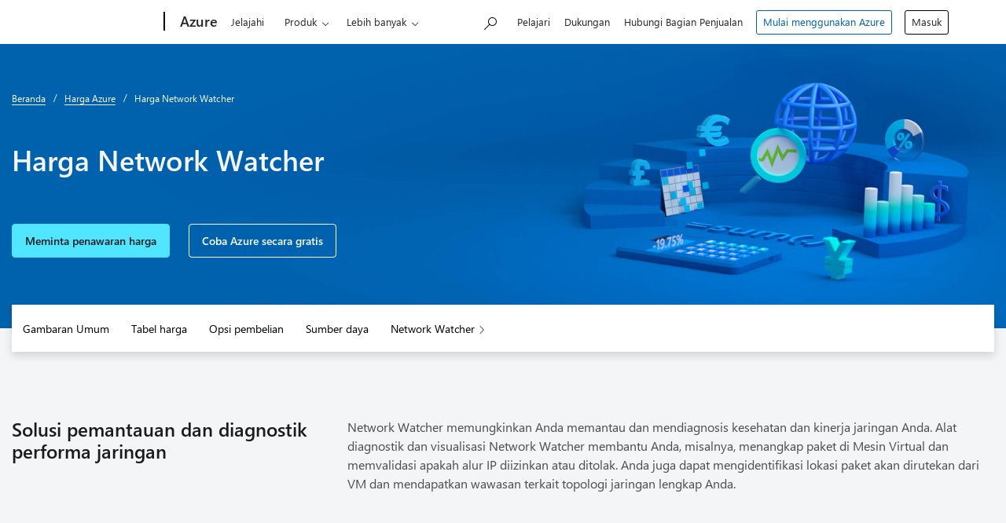

--- FILE ---
content_type: text/html; charset=utf-8
request_url: https://azure.microsoft.com/id-id/pricing/details/network-watcher/
body_size: 46429
content:




<!DOCTYPE html>
<html class="id id-id" lang="id">
<head>
    <meta charset="utf-8" />
    <meta http-equiv="X-UA-Compatible" content="IE=edge" />
        <meta name="viewport" content="width=device-width, initial-scale=1">

    <meta name="description" content="Lihat harga Network Watcher. Pantau dan diagnosis kinerja jaringan Anda pada tingkat paket." />

        <meta name="ms.service" property="ms.service" content="network-watcher" />
        <meta name="pricing-unavailable-message" property="pricing-unavailable-message" content="Harga tidak tersedia di wilayah yang dipilih" />
        <meta name="discount-display-format" property="discount-display-format" content="~{0}% penghematan" />
        <meta name="og:type" property="og:type" content="website" />
        <meta name="og:url" property="og:url" content="https://azure.microsoft.com/id-id/pricing/details/network-watcher/" />
        <meta name="og:image" property="og:image" content="https://azure.microsoft.com/svghandler/network-watcher/?width=600&amp;amp;height=315" />
        <meta name="twitter:card" property="twitter:card" content="summary" />
        <meta name="twitter:url" property="twitter:url" content="https://azure.microsoft.com/id-id/pricing/details/network-watcher/" />
        <meta name="twitter:image" property="twitter:image" content="https://azure.microsoft.com/svghandler/network-watcher/?width=600&amp;amp;height=315" />
        <meta name="twitter:title" property="twitter:title" content="Harga - Network Watcher | Microsoft Azure" />
        <meta name="og:title" property="og:title" content="Harga - Network Watcher | Microsoft Azure" />
        <meta name="twitter:description" property="twitter:description" content="Lihat harga Network Watcher. Pantau dan diagnosis kinerja jaringan Anda pada tingkat paket." />
        <meta name="og:description" property="og:description" content="Lihat harga Network Watcher. Pantau dan diagnosis kinerja jaringan Anda pada tingkat paket." />

        <meta name="acom:product" content="network-watcher" />

    
    


    
<meta name="request.authenticated" property="anonymous" content="anonymous" />


    
    <meta name="msvalidate.01" content="3D522357F84D0700D2C4AD6A4113B4DF" />
    <meta name="google-site-verification" content="vgHbytb2-k8SZoqdQxn3kQJpSs9yUvkQnIihKhtyWSM" />

    <meta name="awa-product" content="azure" />
    <meta name="awa-stv" content="20260112-0646-20260112-1831-467445" />
    <meta name="awa-market" content="id-id" />
    <meta name="awa-region" content="North Central US" />

        <meta name="awa-authtype" content="non-authenticated">


    
    <meta name="application-name" content="Microsoft Azure" />
    <meta name="msapplication-TileColor" content="#00abec" />
    <meta name="msapplication-square70x70logo" content="/cdn-classic/cvt-1d6e1e8fe55e7b39a8943b3128d1595f6c1b275ac37d6ebf3d7ad60ccb1f73b7/images/icon/live-tile/azure-70x70.png" />
    <meta name="msapplication-square150x150logo" content="/cdn-classic/cvt-1d6e1e8fe55e7b39a8943b3128d1595f6c1b275ac37d6ebf3d7ad60ccb1f73b7/images/icon/live-tile/azure-150x150.png" />
    <meta name="msapplication-wide310x150logo" content="/cdn-classic/cvt-1d6e1e8fe55e7b39a8943b3128d1595f6c1b275ac37d6ebf3d7ad60ccb1f73b7/images/icon/live-tile/azure-310x150.png" />
    <meta name="msapplication-square310x310logo" content="/cdn-classic/cvt-1d6e1e8fe55e7b39a8943b3128d1595f6c1b275ac37d6ebf3d7ad60ccb1f73b7/images/icon/live-tile/azure-310x310.png" />

    <title>Harga - Network Watcher | Microsoft Azure</title>
        <link rel="canonical" href="https://azure.microsoft.com/id-id/pricing/details/network-watcher/" />

        <link rel="preconnect" href="/cdn-classic/" crossorigin>

    <link rel="preconnect" href="//wcpstatic.microsoft.com" crossorigin>
    <link href="/cdn-classic/cvt-1d6e1e8fe55e7b39a8943b3128d1595f6c1b275ac37d6ebf3d7ad60ccb1f73b7/images/icon/favicon.ico" rel="icon" type="image/x-icon" />


<link rel="stylesheet" href="https://www.microsoft.com/onerfstatics/marketingsites-wcus-prod/west-european/shell/_scrf/css/themes=default.device=uplevel_web_pc/63-57d110/c9-be0100/a6-e969ef/43-9f2e7c/82-8b5456/a0-5d3913/3d-28500e/ae-f1ac0c?ver=2.0&amp;_cf=02242021_3231" type="text/css" media="all" />
<link href="/cdn-classic/cvt-1d6e1e8fe55e7b39a8943b3128d1595f6c1b275ac37d6ebf3d7ad60ccb1f73b7/dest/bundles/pricing-layout.css" rel="stylesheet" />
<link href="/cdn-classic/cvt-1d6e1e8fe55e7b39a8943b3128d1595f6c1b275ac37d6ebf3d7ad60ccb1f73b7/dest/bundles/nonenglish.css" rel="stylesheet" />
<link rel="apple-touch-icon" sizes="57x57" href="/cdn-classic/cvt-1d6e1e8fe55e7b39a8943b3128d1595f6c1b275ac37d6ebf3d7ad60ccb1f73b7/images/icon/apple-touch/57x57.png" />
<link rel="apple-touch-icon-precomposed" sizes="57x57" href="/cdn-classic/cvt-1d6e1e8fe55e7b39a8943b3128d1595f6c1b275ac37d6ebf3d7ad60ccb1f73b7/images/icon/apple-touch-precomposed/57x57-precomposed.png" />
<link rel="apple-touch-icon" sizes="76x76" href="/cdn-classic/cvt-1d6e1e8fe55e7b39a8943b3128d1595f6c1b275ac37d6ebf3d7ad60ccb1f73b7/images/icon/apple-touch/72x72.png" />
<link rel="apple-touch-icon-precomposed" sizes="76x76" href="/cdn-classic/cvt-1d6e1e8fe55e7b39a8943b3128d1595f6c1b275ac37d6ebf3d7ad60ccb1f73b7/images/icon/apple-touch-precomposed/72x72-precomposed.png" />
<link rel="apple-touch-icon" sizes="76x76" href="/cdn-classic/cvt-1d6e1e8fe55e7b39a8943b3128d1595f6c1b275ac37d6ebf3d7ad60ccb1f73b7/images/icon/apple-touch/76x76.png" />
<link rel="apple-touch-icon-precomposed" sizes="76x76" href="/cdn-classic/cvt-1d6e1e8fe55e7b39a8943b3128d1595f6c1b275ac37d6ebf3d7ad60ccb1f73b7/images/icon/apple-touch-precomposed/76x76-precomposed.png" />
<link rel="apple-touch-icon" sizes="120x120" href="/cdn-classic/cvt-1d6e1e8fe55e7b39a8943b3128d1595f6c1b275ac37d6ebf3d7ad60ccb1f73b7/images/icon/apple-touch/120x120.png" />
<link rel="apple-touch-icon-precomposed" sizes="120x120" href="/cdn-classic/cvt-1d6e1e8fe55e7b39a8943b3128d1595f6c1b275ac37d6ebf3d7ad60ccb1f73b7/images/icon/apple-touch-precomposed/120x120-precomposed.png" />
<link rel="apple-touch-icon" sizes="152x152" href="/cdn-classic/cvt-1d6e1e8fe55e7b39a8943b3128d1595f6c1b275ac37d6ebf3d7ad60ccb1f73b7/images/icon/apple-touch/144x144.png" />
<link rel="apple-touch-icon-precomposed" sizes="152x152" href="/cdn-classic/cvt-1d6e1e8fe55e7b39a8943b3128d1595f6c1b275ac37d6ebf3d7ad60ccb1f73b7/images/icon/apple-touch-precomposed/144x144-precomposed.png" />
<link rel="apple-touch-icon" sizes="152x152" href="/cdn-classic/cvt-1d6e1e8fe55e7b39a8943b3128d1595f6c1b275ac37d6ebf3d7ad60ccb1f73b7/images/icon/apple-touch/152x152.png" />
<link rel="apple-touch-icon-precomposed" sizes="152x152" href="/cdn-classic/cvt-1d6e1e8fe55e7b39a8943b3128d1595f6c1b275ac37d6ebf3d7ad60ccb1f73b7/images/icon/apple-touch-precomposed/152x152-precomposed.png" />
<link rel="apple-touch-icon" sizes="180x180" href="/cdn-classic/cvt-1d6e1e8fe55e7b39a8943b3128d1595f6c1b275ac37d6ebf3d7ad60ccb1f73b7/images/icon/apple-touch/180x180.png" />
<link rel="apple-touch-icon-precomposed" sizes="180x180" href="/cdn-classic/cvt-1d6e1e8fe55e7b39a8943b3128d1595f6c1b275ac37d6ebf3d7ad60ccb1f73b7/images/icon/apple-touch-precomposed/180x180-precomposed.png" />



    <link rel="preconnect" href="//mscom.demdex.net" crossorigin>
    <link rel="preconnect" href="//target.microsoft.com">
    <link rel="preconnect" href="//microsoftmscompoc.tt.omtrdc.net" crossorigin>
    <script>
        window.addEventListener('load', function () {
            if (window.dependencyHelper &&
                window.dependencyHelper.isAnalyticsConsentGiven()) {

                    
                        if (window.dependencyHelper.isAdvertisingConsentGiven()) {

                            window.sd.jQueryMove.getScript('/cdn-classic/cvt-1d6e1e8fe55e7b39a8943b3128d1595f6c1b275ac37d6ebf3d7ad60ccb1f73b7/scripts/Acom/analytics/visitorAPI.4.5.0.js', function () {
                                window.sd.jQueryMove.getScript('/cdn-classic/cvt-1d6e1e8fe55e7b39a8943b3128d1595f6c1b275ac37d6ebf3d7ad60ccb1f73b7/scripts/Acom/analytics/msft-idsync.1.0.js', function () {
                                    window.sd.jQueryMove.getScript('/cdn-classic/cvt-1d6e1e8fe55e7b39a8943b3128d1595f6c1b275ac37d6ebf3d7ad60ccb1f73b7/scripts/acom/lib/at-config.1ds.js', function () {
                                        window.sd.jQueryMove.getScript('/cdn-classic/cvt-1d6e1e8fe55e7b39a8943b3128d1595f6c1b275ac37d6ebf3d7ad60ccb1f73b7/scripts/acom/lib/at.2.9.0.js');
                                    });
                                });
                            });

                        } else {
                            window.sd.jQueryMove.getScript('/cdn-classic/cvt-1d6e1e8fe55e7b39a8943b3128d1595f6c1b275ac37d6ebf3d7ad60ccb1f73b7/scripts/acom/lib/at-config.1ds.js', function () {
                                window.sd.jQueryMove.getScript('/cdn-classic/cvt-1d6e1e8fe55e7b39a8943b3128d1595f6c1b275ac37d6ebf3d7ad60ccb1f73b7/scripts/acom/lib/at.2.9.0.js');
                            });
                        }
                    
            }
        });
    </script>




        <link rel="preconnect" href="//az416426.vo.msecnd.net" crossorigin>
        <link rel="dns-prefetch" href="//dc.services.visualstudio.com" crossorigin>
        <script type="text/javascript">
        var sdkInstance = "appInsightsSDK"; window[sdkInstance] = "appInsights"; var aiName = window[sdkInstance], aisdk = window[aiName] || function (n) { var o = { config: n, initialize: !0 }, t = document, e = window, i = "script"; setTimeout(function () { var e = t.createElement(i); e.src = n.url || "https://az416426.vo.msecnd.net/scripts/b/ai.2.min.js", t.getElementsByTagName(i)[0].parentNode.appendChild(e) }); try { o.cookie = t.cookie } catch (e) { } function a(n) { o[n] = function () { var e = arguments; o.queue.push(function () { o[n].apply(o, e) }) } } o.queue = [], o.version = 2; for (var s = ["Event", "PageView", "Exception", "Trace", "DependencyData", "Metric", "PageViewPerformance"]; s.length;)a("track" + s.pop()); var r = "Track", c = r + "Page"; a("start" + c), a("stop" + c); var u = r + "Event"; if (a("start" + u), a("stop" + u), a("addTelemetryInitializer"), a("setAuthenticatedUserContext"), a("clearAuthenticatedUserContext"), a("flush"), o.SeverityLevel = { Verbose: 0, Information: 1, Warning: 2, Error: 3, Critical: 4 }, !(!0 === n.disableExceptionTracking || n.extensionConfig && n.extensionConfig.ApplicationInsightsAnalytics && !0 === n.extensionConfig.ApplicationInsightsAnalytics.disableExceptionTracking)) { a("_" + (s = "onerror")); var p = e[s]; e[s] = function (e, n, t, i, a) { var r = p && p(e, n, t, i, a); return !0 !== r && o["_" + s]({ message: e, url: n, lineNumber: t, columnNumber: i, error: a }), r }, n.autoExceptionInstrumented = !0 } return o }(
        {
            instrumentationKey: "f3284d9c-28a2-4505-9c97-c10f3d18f170"
        });
        window.appInsights = aisdk;

        // These queue items run when appInsights is loaded
        window.appInsights.queue.push(function () {
            appInsights.addTelemetryInitializer(function (envelope) {
                envelope.data["DeploymentSlot"] = "production";
                envelope.data["DeploymentBranchName"] = "refs/heads/master";
                envelope.data["DeploymentGroup"] = "";
                envelope.data["DeploymentVersion"] = "20260112-0646-20260112-1831-467445";
                envelope.data["AntaresInstanceId"] = "921fde596badeeac31f8017ab62e7761b901cce895773207dafa2a31a5236964";
                envelope.data["AntaresMachineName"] = "wn0ldwk0002DG";
                envelope.data["AntaresRegionName"] = "North Central US";
                envelope.data["AntaresSiteName"] = "acom-prod-northcentralus-02";
                envelope.data["MachineName"] = "wn0ldwk0002DG";
                envelope.data["Application"] = "Acom.Web";
                envelope.data["AppDomain"] = "/LM/W3SVC/1799947315/ROOT-1-134129232702583851";
                envelope.data["RuntimeVersion"] = "4.0.30319.42000";
                envelope.data["EnvironmentVersion"] = "02";
            });
            // Track page view and performance data
            window.appInsights.trackPageView();
        });
        </script>


    
    
    <meta name="awa-pagetype" content="pricing">

    <style>
        #pricing table { content-visibility: auto; contain-intrinsic-size: auto 100px; }
        #pricing [role="tabpanel"]:not(.active) { content-visibility: hidden; contain-intrinsic-size: auto 500px; }

        .price-data[data-has-valid-price="false"][data-hide-per-if-no-price="true"] + .meter-type {
            display: none;
        }
    </style>






    <script>
        function cdnfallback() {
            if (window.appInsights) {
                var region = "North Central US";
                var siteName = "acom-prod-northcentralus-02";
                var error = new Error('Bundle - client side cdn fallback to local cdn, region: ' + region + ' , sitename: ' + siteName);

                window.appInsights.trackException({ exception: error });
            }

            if (window.location.search.indexOf('cdn=disable') === -1) {
                window.location.href = '?cdn=disable';
            }
        }
    </script>

<script  src="/cdn-classic/cvt-1d6e1e8fe55e7b39a8943b3128d1595f6c1b275ac37d6ebf3d7ad60ccb1f73b7/scripts/sundog/lib/jquery-3.3.1.min.js" crossorigin="anonymous" onerror="cdnfallback()"></script><script src="https://wcpstatic.microsoft.com/mscc/lib/v2/wcp-consent.js"></script><script src="https://www.microsoft.com/onerfstatics/marketingsites-wcus-prod/shell/_scrf/js/themes=default/54-af9f9f/fb-2be034/21-f9d187/b0-50721e/d8-97d509/40-0bd7f9/ea-f1669e/9d-c6ea39/62-a72447/3e-a4ee50/7c-0bd6a1/60-37309a/db-bc0148/dc-7e9864/6d-c07ea1/6f-dafe8c/f6-aa5278/e6-5f3533/6d-1e7ed0/b7-cadaa7/62-2741f0/ca-40b7b0/4e-ee3a55/3e-f5c39b/c3-6454d7/f9-7592d3/d0-e64f3e/92-10345d/79-499886/7e-cda2d3/e7-1fe854/57-c14418/38-b93a9e/de-884374/1f-100dea/33-abe4df/2b-8e0ae6?ver=2.0&_cf=02242021_3231&iife=1"></script><script  src="/cdn-classic/cvt-1d6e1e8fe55e7b39a8943b3128d1595f6c1b275ac37d6ebf3d7ad60ccb1f73b7/dest/bundles/header.js" crossorigin="anonymous" onerror="cdnfallback()"></script>
</head>
<body id="top" style="opacity: 1 !important;">
    <div id="obsolete-browser-banner" role="banner" style="background-color:white; color:black; padding:16px; border-bottom:1px solid grey;" hidden>
        <div style="max-width:800px; margin:0 auto;">
            <p style="font-size:24px">Browser ini tidak didukung lagi.</p>
            <p style="font-size:16px; margin-top:16px;">Mutakhirkan ke Microsoft Edge untuk memanfaatkan fitur terbaru, pembaruan keamanan, dan dukungan teknis.</p>
            <div style="margin-top:12px;">
                <a href="https://go.microsoft.com/fwlink/?LinkId=2092881&clcid=0x409"
                   style="background-color:#0078d4; border:1px solid #0078d4; color:white; padding:6px 12px; border-radius:2px; display:inline-block;">
                    Unduh Microsoft Edge
                </a>
                <a href="https://docs.microsoft.com/id-id/lifecycle/faq/internet-explorer-microsoft-edge"
                   style="background-color:white; padding:6px 12px; border:1px solid #505050; color:#171717; border-radius:2px; display:inline-block;">
                    Informasi selengkapnya
                </a>
            </div>
        </div>
    </div>

<div id="headerArea" class="uhf"  data-m='{"cN":"headerArea","cT":"Area_coreuiArea","id":"a1Body","sN":1,"aN":"Body"}'>
                <div id="headerRegion"      data-region-key="headerregion" data-m='{"cN":"headerRegion","cT":"Region_coreui-region","id":"r1a1","sN":1,"aN":"a1"}' >

    <div  id="headerUniversalHeader" data-m='{"cN":"headerUniversalHeader","cT":"Module_coreui-universalheader","id":"m1r1a1","sN":1,"aN":"r1a1"}'  data-module-id="Category|headerRegion|coreui-region|headerUniversalHeader|coreui-universalheader">
        


                        <div data-m='{"cN":"cookiebanner_cont","cT":"Container","id":"c1m1r1a1","sN":1,"aN":"m1r1a1"}'>

<div id="uhfCookieAlert" data-locale="id-id">
    <div id="msccBannerV2"></div>
</div>

                            
                        </div>




        <a id="uhfSkipToMain" class="m-skip-to-main" href="javascript:void(0)" data-href="#mainContent" tabindex="0" data-m='{"cN":"Skip to content_nonnav","id":"nn2m1r1a1","sN":2,"aN":"m1r1a1"}'>Lompati ke konten utama</a>


<header class="c-uhfh context-uhf no-js c-sgl-stck c-category-header " itemscope="itemscope" data-header-footprint="/Azure/AzureHeader, fromService: True"   data-magict="true"   itemtype="http://schema.org/Organization">
    <div class="theme-light js-global-head f-closed  global-head-cont" data-m='{"cN":"Universal Header_cont","cT":"Container","id":"c3m1r1a1","sN":3,"aN":"m1r1a1"}'>
        <div class="c-uhfh-gcontainer-st">
            <button type="button" class="c-action-trigger c-glyph glyph-global-nav-button" aria-label="All Microsoft expand to see list of Microsoft products and services" initialState-label="All Microsoft expand to see list of Microsoft products and services" toggleState-label="Close All Microsoft list" aria-expanded="false" data-m='{"cN":"Mobile menu button_nonnav","id":"nn1c3m1r1a1","sN":1,"aN":"c3m1r1a1"}'></button>
            <button type="button" class="c-action-trigger c-glyph glyph-arrow-htmllegacy c-close-search" aria-label="Tutup pencarian" aria-expanded="false" data-m='{"cN":"Close Search_nonnav","id":"nn2c3m1r1a1","sN":2,"aN":"c3m1r1a1"}'></button>
                    <a id="uhfLogo" class="c-logo c-sgl-stk-uhfLogo" itemprop="url" href="https://www.microsoft.com" aria-label="Microsoft" data-m='{"cN":"GlobalNav_Logo_cont","cT":"Container","id":"c3c3m1r1a1","sN":3,"aN":"c3m1r1a1"}'>
                        <img alt="" itemprop="logo" class="c-image" src="https://uhf.microsoft.com/images/microsoft/RE1Mu3b.png" role="presentation" aria-hidden="true" />
                        <span itemprop="name" role="presentation" aria-hidden="true">Microsoft</span>
                    </a>
            <div class="f-mobile-title">
                <button type="button" class="c-action-trigger c-glyph glyph-chevron-left" aria-label="Lihat opsi menu lainnya" data-m='{"cN":"Mobile back button_nonnav","id":"nn4c3m1r1a1","sN":4,"aN":"c3m1r1a1"}'></button>
                <span data-global-title="Beranda Microsoft" class="js-mobile-title">Azure</span>
                <button type="button" class="c-action-trigger c-glyph glyph-chevron-right" aria-label="Lihat opsi menu lainnya" data-m='{"cN":"Mobile forward button_nonnav","id":"nn5c3m1r1a1","sN":5,"aN":"c3m1r1a1"}'></button>
            </div>
                    <div class="c-show-pipe x-hidden-vp-mobile-st">
                        <a id="uhfCatLogo" class="c-logo c-cat-logo" href="https://azure.microsoft.com/id-id" aria-label="Azure" itemprop="url" data-m='{"cN":"CatNav_Azure_nav","id":"n6c3m1r1a1","sN":6,"aN":"c3m1r1a1"}'>
                                <span>Azure</span>
                        </a>
                    </div>
                <div class="cat-logo-button-cont x-hidden">
                        <button type="button" id="uhfCatLogoButton" class="c-cat-logo-button x-hidden" aria-expanded="false" aria-label="Azure" data-m='{"cN":"Azure_nonnav","id":"nn7c3m1r1a1","sN":7,"aN":"c3m1r1a1"}'>
                            Azure
                        </button>
                </div>



                    <nav id="uhf-g-nav" aria-label="Menu konteks" class="c-uhfh-gnav" data-m='{"cN":"Category nav_cont","cT":"Container","id":"c8c3m1r1a1","sN":8,"aN":"c3m1r1a1"}'>
            <ul class="js-paddle-items">
                    <li class="single-link js-nav-menu x-hidden-none-mobile-vp uhf-menu-item">
                        <a class="c-uhf-nav-link" href="https://azure.microsoft.com/id-id" data-m='{"cN":"CatNav_Beranda_nav","id":"n1c8c3m1r1a1","sN":1,"aN":"c8c3m1r1a1"}' > Beranda </a>
                    </li>
                                        <li class="single-link js-nav-menu uhf-menu-item">
                            <a id="c-shellmenu_0" class="c-uhf-nav-link" href="https://azure.microsoft.com/id-id/explore/" data-m='{"cN":"CatNav_Explore_nav","id":"n2c8c3m1r1a1","sN":2,"aN":"c8c3m1r1a1"}'>Jelajahi</a>
                        </li>
                        <li class="nested-menu uhf-menu-item">
                            <div class="c-uhf-menu js-nav-menu">
                                <button type="button" id="c-shellmenu_1"  aria-expanded="false" data-m='{"cN":"CatNav_Products_nonnav","id":"nn3c8c3m1r1a1","sN":3,"aN":"c8c3m1r1a1"}'>Produk</button>

                                <ul class="f-multi-column f-multi-column-6" data-class-idn="f-multi-column f-multi-column-6" aria-hidden="true" data-m='{"cN":"Products_cont","cT":"Container","id":"c4c8c3m1r1a1","sN":4,"aN":"c8c3m1r1a1"}'>
<li class="f-sub-menu js-nav-menu nested-menu" data-m='{"cT":"Container","id":"c1c4c8c3m1r1a1","sN":1,"aN":"c4c8c3m1r1a1"}'>

    <span id="uhf-navspn-shellmenu_2-span" style="display:none"   f-multi-parent="true" aria-expanded="false" data-m='{"id":"nn1c1c4c8c3m1r1a1","sN":1,"aN":"c1c4c8c3m1r1a1"}'>Populer</span>
    <button id="uhf-navbtn-shellmenu_2-button" type="button"   f-multi-parent="true" aria-expanded="false" data-m='{"id":"nn2c1c4c8c3m1r1a1","sN":2,"aN":"c1c4c8c3m1r1a1"}'>Populer</button>
    <ul aria-hidden="true" aria-labelledby="uhf-navspn-shellmenu_2-span">
        <li class="js-nav-menu single-link" data-m='{"cN":"View all products (200+)_cont","cT":"Container","id":"c3c1c4c8c3m1r1a1","sN":3,"aN":"c1c4c8c3m1r1a1"}'>
            <a id="c-shellmenu_categoryall" class="js-subm-uhf-nav-link" href="https://azure.microsoft.com/id-id/products" data-m='{"cN":"CatNav_View all products (200+)_nav","id":"n1c3c1c4c8c3m1r1a1","sN":1,"aN":"c3c1c4c8c3m1r1a1"}'>Tampilkan semua produk (200+)</a>
            
        </li>
        <li class="js-nav-menu single-link" data-m='{"cN":"Microsoft Foundry_cont","cT":"Container","id":"c4c1c4c8c3m1r1a1","sN":4,"aN":"c1c4c8c3m1r1a1"}'>
            <a id="shellmenu_4" class="js-subm-uhf-nav-link" href="https://azure.microsoft.com/id-id/products/ai-foundry/" data-m='{"cN":"CatNav_Microsoft Foundry_nav","id":"n1c4c1c4c8c3m1r1a1","sN":1,"aN":"c4c1c4c8c3m1r1a1"}'>Microsoft Foundry</a>
            
        </li>
        <li class="js-nav-menu single-link" data-m='{"cN":"Foundry Agent Service_cont","cT":"Container","id":"c5c1c4c8c3m1r1a1","sN":5,"aN":"c1c4c8c3m1r1a1"}'>
            <a id="shellmenu_5" class="js-subm-uhf-nav-link" href="https://azure.microsoft.com/id-id/products/ai-foundry/agent-service/" data-m='{"cN":"CatNav_Foundry Agent Service_nav","id":"n1c5c1c4c8c3m1r1a1","sN":1,"aN":"c5c1c4c8c3m1r1a1"}'>Foundry Agent Service</a>
            
        </li>
        <li class="js-nav-menu single-link" data-m='{"cN":"Azure Copilot_cont","cT":"Container","id":"c6c1c4c8c3m1r1a1","sN":6,"aN":"c1c4c8c3m1r1a1"}'>
            <a id="shellmenu_6" class="js-subm-uhf-nav-link" href="https://azure.microsoft.com/id-id/products/copilot" data-m='{"cN":"CatNav_Azure Copilot_nav","id":"n1c6c1c4c8c3m1r1a1","sN":1,"aN":"c6c1c4c8c3m1r1a1"}'>Azure Copilot</a>
            
        </li>
        <li class="js-nav-menu single-link" data-m='{"cN":"Observability in Foundry Control Plane_cont","cT":"Container","id":"c7c1c4c8c3m1r1a1","sN":7,"aN":"c1c4c8c3m1r1a1"}'>
            <a id="shellmenu_7" class="js-subm-uhf-nav-link" href="https://azure.microsoft.com/id-id/products/ai-foundry/observability" data-m='{"cN":"CatNav_Observability in Foundry Control Plane_nav","id":"n1c7c1c4c8c3m1r1a1","sN":1,"aN":"c7c1c4c8c3m1r1a1"}'>Observability di Foundry Control Plane</a>
            
        </li>
        <li class="js-nav-menu single-link" data-m='{"cN":"GitHub Copilot_cont","cT":"Container","id":"c8c1c4c8c3m1r1a1","sN":8,"aN":"c1c4c8c3m1r1a1"}'>
            <a id="shellmenu_8" class="js-subm-uhf-nav-link" href="https://azure.microsoft.com/id-id/products/github/copilot" data-m='{"cN":"CatNav_GitHub Copilot_nav","id":"n1c8c1c4c8c3m1r1a1","sN":1,"aN":"c8c1c4c8c3m1r1a1"}'>GitHub Copilot</a>
            
        </li>
        <li class="js-nav-menu single-link" data-m='{"cN":"Azure DevOps_cont","cT":"Container","id":"c9c1c4c8c3m1r1a1","sN":9,"aN":"c1c4c8c3m1r1a1"}'>
            <a id="shellmenu_9" class="js-subm-uhf-nav-link" href="https://azure.microsoft.com/id-id/products/devops/" data-m='{"cN":"CatNav_Azure DevOps_nav","id":"n1c9c1c4c8c3m1r1a1","sN":1,"aN":"c9c1c4c8c3m1r1a1"}'>Azure DevOps</a>
            
        </li>
        <li class="js-nav-menu single-link" data-m='{"cN":"Azure Kubernetes Service (AKS)_cont","cT":"Container","id":"c10c1c4c8c3m1r1a1","sN":10,"aN":"c1c4c8c3m1r1a1"}'>
            <a id="shellmenu_10" class="js-subm-uhf-nav-link" href="https://azure.microsoft.com/id-id/products/kubernetes-service/" data-m='{"cN":"CatNav_Azure Kubernetes Service (AKS)_nav","id":"n1c10c1c4c8c3m1r1a1","sN":1,"aN":"c10c1c4c8c3m1r1a1"}'>Azure Kubernetes Service (AKS)</a>
            
        </li>
        <li class="js-nav-menu single-link" data-m='{"cN":"Azure Cosmos DB_cont","cT":"Container","id":"c11c1c4c8c3m1r1a1","sN":11,"aN":"c1c4c8c3m1r1a1"}'>
            <a id="shellmenu_11" class="js-subm-uhf-nav-link" href="https://azure.microsoft.com/id-id/products/cosmos-db/" data-m='{"cN":"CatNav_Azure Cosmos DB_nav","id":"n1c11c1c4c8c3m1r1a1","sN":1,"aN":"c11c1c4c8c3m1r1a1"}'>Azure Cosmos DB</a>
            
        </li>
        <li class="js-nav-menu single-link" data-m='{"cN":"Azure Database for PostgreSQL_cont","cT":"Container","id":"c12c1c4c8c3m1r1a1","sN":12,"aN":"c1c4c8c3m1r1a1"}'>
            <a id="shellmenu_12" class="js-subm-uhf-nav-link" href="https://azure.microsoft.com/id-id/products/postgresql/" data-m='{"cN":"CatNav_Azure Database for PostgreSQL_nav","id":"n1c12c1c4c8c3m1r1a1","sN":1,"aN":"c12c1c4c8c3m1r1a1"}'>Azure Database for PostgreSQL</a>
            
        </li>
        <li class="js-nav-menu single-link" data-m='{"cN":"Azure Arc​_cont","cT":"Container","id":"c13c1c4c8c3m1r1a1","sN":13,"aN":"c1c4c8c3m1r1a1"}'>
            <a id="shellmenu_13" class="js-subm-uhf-nav-link" href="https://azure.microsoft.com/id-id/services/azure-arc/" data-m='{"cN":"CatNav_Azure Arc​_nav","id":"n1c13c1c4c8c3m1r1a1","sN":1,"aN":"c13c1c4c8c3m1r1a1"}'>Azure Arc​</a>
            
        </li>
    </ul>
    
</li>
<li class="f-sub-menu js-nav-menu nested-menu" data-m='{"cT":"Container","id":"c2c4c8c3m1r1a1","sN":2,"aN":"c4c8c3m1r1a1"}'>

    <span id="uhf-navspn-shellmenu_14-span" style="display:none"   f-multi-parent="true" aria-expanded="false" data-m='{"id":"nn1c2c4c8c3m1r1a1","sN":1,"aN":"c2c4c8c3m1r1a1"}'>Microsoft Foundry</span>
    <button id="uhf-navbtn-shellmenu_14-button" type="button"   f-multi-parent="true" aria-expanded="false" data-m='{"id":"nn2c2c4c8c3m1r1a1","sN":2,"aN":"c2c4c8c3m1r1a1"}'>Microsoft Foundry</button>
    <ul aria-hidden="true" aria-labelledby="uhf-navspn-shellmenu_14-span">
        <li class="js-nav-menu single-link" data-m='{"cN":"Microsoft Foundry_cont","cT":"Container","id":"c3c2c4c8c3m1r1a1","sN":3,"aN":"c2c4c8c3m1r1a1"}'>
            <a id="shellmenu_15" class="js-subm-uhf-nav-link" href="https://azure.microsoft.com/id-id/products/ai-foundry/" data-m='{"cN":"CatNav_Microsoft Foundry_nav","id":"n1c3c2c4c8c3m1r1a1","sN":1,"aN":"c3c2c4c8c3m1r1a1"}'>Microsoft Foundry</a>
            
        </li>
        <li class="js-nav-menu single-link" data-m='{"cN":"Foundry Models_cont","cT":"Container","id":"c4c2c4c8c3m1r1a1","sN":4,"aN":"c2c4c8c3m1r1a1"}'>
            <a id="shellmenu_16" class="js-subm-uhf-nav-link" href="https://azure.microsoft.com/id-id/products/ai-foundry/models/" data-m='{"cN":"CatNav_Foundry Models_nav","id":"n1c4c2c4c8c3m1r1a1","sN":1,"aN":"c4c2c4c8c3m1r1a1"}'>Foundry Models</a>
            
        </li>
        <li class="js-nav-menu single-link" data-m='{"cN":"Foundry Agent Service_cont","cT":"Container","id":"c5c2c4c8c3m1r1a1","sN":5,"aN":"c2c4c8c3m1r1a1"}'>
            <a id="shellmenu_17" class="js-subm-uhf-nav-link" href="https://azure.microsoft.com/id-id/products/ai-foundry/agent-service/" data-m='{"cN":"CatNav_Foundry Agent Service_nav","id":"n1c5c2c4c8c3m1r1a1","sN":1,"aN":"c5c2c4c8c3m1r1a1"}'>Foundry Agent Service</a>
            
        </li>
        <li class="js-nav-menu single-link" data-m='{"cN":"Azure AI Search_cont","cT":"Container","id":"c6c2c4c8c3m1r1a1","sN":6,"aN":"c2c4c8c3m1r1a1"}'>
            <a id="shellmenu_18" class="js-subm-uhf-nav-link" href="https://azure.microsoft.com/id-id/products/ai-services/ai-search/" data-m='{"cN":"CatNav_Azure AI Search_nav","id":"n1c6c2c4c8c3m1r1a1","sN":1,"aN":"c6c2c4c8c3m1r1a1"}'>Pencarian Azure AI</a>
            
        </li>
        <li class="js-nav-menu single-link" data-m='{"cN":"Foundry Tools_cont","cT":"Container","id":"c7c2c4c8c3m1r1a1","sN":7,"aN":"c2c4c8c3m1r1a1"}'>
            <a id="shellmenu_19" class="js-subm-uhf-nav-link" href="https://azure.microsoft.com/id-id/products/ai-foundry/tools/" data-m='{"cN":"CatNav_Foundry Tools_nav","id":"n1c7c2c4c8c3m1r1a1","sN":1,"aN":"c7c2c4c8c3m1r1a1"}'>Foundry Tools</a>
            
        </li>
        <li class="js-nav-menu single-link" data-m='{"cN":"Azure OpenAI in Foundry Models_cont","cT":"Container","id":"c8c2c4c8c3m1r1a1","sN":8,"aN":"c2c4c8c3m1r1a1"}'>
            <a id="shellmenu_20" class="js-subm-uhf-nav-link" href="https://azure.microsoft.com/id-id/products/ai-foundry/models/openai/" data-m='{"cN":"CatNav_Azure OpenAI in Foundry Models_nav","id":"n1c8c2c4c8c3m1r1a1","sN":1,"aN":"c8c2c4c8c3m1r1a1"}'>Azure OpenAI di Foundry Models</a>
            
        </li>
        <li class="js-nav-menu single-link" data-m='{"cN":"Azure Content Understanding in Foundry Tools_cont","cT":"Container","id":"c9c2c4c8c3m1r1a1","sN":9,"aN":"c2c4c8c3m1r1a1"}'>
            <a id="shellmenu_21" class="js-subm-uhf-nav-link" href="https://azure.microsoft.com/id-id/products/ai-foundry/tools/content-understanding" data-m='{"cN":"CatNav_Azure Content Understanding in Foundry Tools_nav","id":"n1c9c2c4c8c3m1r1a1","sN":1,"aN":"c9c2c4c8c3m1r1a1"}'>Pemahaman Konten Azure di Foundry Tools</a>
            
        </li>
        <li class="js-nav-menu single-link" data-m='{"cN":"Observability in Foundry Control Plane_cont","cT":"Container","id":"c10c2c4c8c3m1r1a1","sN":10,"aN":"c2c4c8c3m1r1a1"}'>
            <a id="shellmenu_22" class="js-subm-uhf-nav-link" href="https://azure.microsoft.com/id-id/products/ai-foundry/observability" data-m='{"cN":"CatNav_Observability in Foundry Control Plane_nav","id":"n1c10c2c4c8c3m1r1a1","sN":1,"aN":"c10c2c4c8c3m1r1a1"}'>Observability di Foundry Control Plane</a>
            
        </li>
        <li class="js-nav-menu single-link" data-m='{"cN":"Azure Speech in Foundry Tools_cont","cT":"Container","id":"c11c2c4c8c3m1r1a1","sN":11,"aN":"c2c4c8c3m1r1a1"}'>
            <a id="shellmenu_23" class="js-subm-uhf-nav-link" href="https://azure.microsoft.com/id-id/products/ai-foundry/tools/speech/" data-m='{"cN":"CatNav_Azure Speech in Foundry Tools_nav","id":"n1c11c2c4c8c3m1r1a1","sN":1,"aN":"c11c2c4c8c3m1r1a1"}'>Azure Speech di Foundry Tools</a>
            
        </li>
        <li class="js-nav-menu single-link" data-m='{"cN":"Azure Machine Learning_cont","cT":"Container","id":"c12c2c4c8c3m1r1a1","sN":12,"aN":"c2c4c8c3m1r1a1"}'>
            <a id="shellmenu_24" class="js-subm-uhf-nav-link" href="https://azure.microsoft.com/id-id/products/machine-learning/" data-m='{"cN":"CatNav_Azure Machine Learning_nav","id":"n1c12c2c4c8c3m1r1a1","sN":1,"aN":"c12c2c4c8c3m1r1a1"}'>Azure Machine Learning</a>
            
        </li>
    </ul>
    
</li>
<li class="f-sub-menu js-nav-menu nested-menu" data-m='{"cT":"Container","id":"c3c4c8c3m1r1a1","sN":3,"aN":"c4c8c3m1r1a1"}'>

    <span id="uhf-navspn-shellmenu_25-span" style="display:none"   f-multi-parent="true" aria-expanded="false" data-m='{"id":"nn1c3c4c8c3m1r1a1","sN":1,"aN":"c3c4c8c3m1r1a1"}'>Database + analitik</span>
    <button id="uhf-navbtn-shellmenu_25-button" type="button"   f-multi-parent="true" aria-expanded="false" data-m='{"id":"nn2c3c4c8c3m1r1a1","sN":2,"aN":"c3c4c8c3m1r1a1"}'>Database + analitik</button>
    <ul aria-hidden="true" aria-labelledby="uhf-navspn-shellmenu_25-span">
        <li class="js-nav-menu single-link" data-m='{"cN":"Azure Cosmos DB_cont","cT":"Container","id":"c3c3c4c8c3m1r1a1","sN":3,"aN":"c3c4c8c3m1r1a1"}'>
            <a id="shellmenu_26" class="js-subm-uhf-nav-link" href="https://azure.microsoft.com/id-id/products/cosmos-db/" data-m='{"cN":"CatNav_Azure Cosmos DB_nav","id":"n1c3c3c4c8c3m1r1a1","sN":1,"aN":"c3c3c4c8c3m1r1a1"}'>Azure Cosmos DB</a>
            
        </li>
        <li class="js-nav-menu single-link" data-m='{"cN":"Azure DocumentDB_cont","cT":"Container","id":"c4c3c4c8c3m1r1a1","sN":4,"aN":"c3c4c8c3m1r1a1"}'>
            <a id="shellmenu_27" class="js-subm-uhf-nav-link" href="https://azure.microsoft.com/id-id/products/documentdb" data-m='{"cN":"CatNav_Azure DocumentDB_nav","id":"n1c4c3c4c8c3m1r1a1","sN":1,"aN":"c4c3c4c8c3m1r1a1"}'>Azure DocumentDB</a>
            
        </li>
        <li class="js-nav-menu single-link" data-m='{"cN":"Azure SQL_cont","cT":"Container","id":"c5c3c4c8c3m1r1a1","sN":5,"aN":"c3c4c8c3m1r1a1"}'>
            <a id="shellmenu_28" class="js-subm-uhf-nav-link" href="https://azure.microsoft.com/id-id/products/azure-sql/" data-m='{"cN":"CatNav_Azure SQL_nav","id":"n1c5c3c4c8c3m1r1a1","sN":1,"aN":"c5c3c4c8c3m1r1a1"}'>Azure SQL</a>
            
        </li>
        <li class="js-nav-menu single-link" data-m='{"cN":"Azure Database for PostgreSQL_cont","cT":"Container","id":"c6c3c4c8c3m1r1a1","sN":6,"aN":"c3c4c8c3m1r1a1"}'>
            <a id="shellmenu_29" class="js-subm-uhf-nav-link" href="https://azure.microsoft.com/id-id/products/postgresql/" data-m='{"cN":"CatNav_Azure Database for PostgreSQL_nav","id":"n1c6c3c4c8c3m1r1a1","sN":1,"aN":"c6c3c4c8c3m1r1a1"}'>Azure Database for PostgreSQL</a>
            
        </li>
        <li class="js-nav-menu single-link" data-m='{"cN":"Azure Managed Redis_cont","cT":"Container","id":"c7c3c4c8c3m1r1a1","sN":7,"aN":"c3c4c8c3m1r1a1"}'>
            <a id="shellmenu_30" class="js-subm-uhf-nav-link" href="https://azure.microsoft.com/id-id/products/managed-redis/" data-m='{"cN":"CatNav_Azure Managed Redis_nav","id":"n1c7c3c4c8c3m1r1a1","sN":1,"aN":"c7c3c4c8c3m1r1a1"}'>Azure Managed Redis</a>
            
        </li>
        <li class="js-nav-menu single-link" data-m='{"cN":"Microsoft Fabric_cont","cT":"Container","id":"c8c3c4c8c3m1r1a1","sN":8,"aN":"c3c4c8c3m1r1a1"}'>
            <a id="shellmenu_31" class="js-subm-uhf-nav-link" href="https://www.microsoft.com/id-id/microsoft-fabric" data-m='{"cN":"CatNav_Microsoft Fabric_nav","id":"n1c8c3c4c8c3m1r1a1","sN":1,"aN":"c8c3c4c8c3m1r1a1"}'>Microsoft Fabric</a>
            
        </li>
        <li class="js-nav-menu single-link" data-m='{"cN":"Azure Databricks_cont","cT":"Container","id":"c9c3c4c8c3m1r1a1","sN":9,"aN":"c3c4c8c3m1r1a1"}'>
            <a id="shellmenu_32" class="js-subm-uhf-nav-link" href="https://azure.microsoft.com/id-id/products/databricks/" data-m='{"cN":"CatNav_Azure Databricks_nav","id":"n1c9c3c4c8c3m1r1a1","sN":1,"aN":"c9c3c4c8c3m1r1a1"}'>Azure Databricks</a>
            
        </li>
        <li class="js-nav-menu single-link" data-m='{"cN":"Azure Synapse Analytics_cont","cT":"Container","id":"c10c3c4c8c3m1r1a1","sN":10,"aN":"c3c4c8c3m1r1a1"}'>
            <a id="shellmenu_33" class="js-subm-uhf-nav-link" href="https://azure.microsoft.com/id-id/products/synapse-analytics/" data-m='{"cN":"CatNav_Azure Synapse Analytics_nav","id":"n1c10c3c4c8c3m1r1a1","sN":1,"aN":"c10c3c4c8c3m1r1a1"}'>Azure Synapse Analytics</a>
            
        </li>
        <li class="js-nav-menu single-link" data-m='{"cN":"View all databases_cont","cT":"Container","id":"c11c3c4c8c3m1r1a1","sN":11,"aN":"c3c4c8c3m1r1a1"}'>
            <a id="shellmenu_34" class="js-subm-uhf-nav-link" href="https://azure.microsoft.com/id-id/products/category/databases" data-m='{"cN":"CatNav_View all databases_nav","id":"n1c11c3c4c8c3m1r1a1","sN":1,"aN":"c11c3c4c8c3m1r1a1"}'>Tampilkan semua database</a>
            
        </li>
    </ul>
    
</li>
<li class="f-sub-menu js-nav-menu nested-menu" data-m='{"cT":"Container","id":"c4c4c8c3m1r1a1","sN":4,"aN":"c4c8c3m1r1a1"}'>

    <span id="uhf-navspn-shellmenu_35-span" style="display:none"   f-multi-parent="true" aria-expanded="false" data-m='{"id":"nn1c4c4c8c3m1r1a1","sN":1,"aN":"c4c4c8c3m1r1a1"}'>Komputasi</span>
    <button id="uhf-navbtn-shellmenu_35-button" type="button"   f-multi-parent="true" aria-expanded="false" data-m='{"id":"nn2c4c4c8c3m1r1a1","sN":2,"aN":"c4c4c8c3m1r1a1"}'>Komputasi</button>
    <ul aria-hidden="true" aria-labelledby="uhf-navspn-shellmenu_35-span">
        <li class="js-nav-menu single-link" data-m='{"cN":"Linux virtual machines in Azure_cont","cT":"Container","id":"c3c4c4c8c3m1r1a1","sN":3,"aN":"c4c4c8c3m1r1a1"}'>
            <a id="shellmenu_36" class="js-subm-uhf-nav-link" href="https://azure.microsoft.com/id-id/products/virtual-machines/linux/" data-m='{"cN":"CatNav_Linux virtual machines in Azure_nav","id":"n1c3c4c4c8c3m1r1a1","sN":1,"aN":"c3c4c4c8c3m1r1a1"}'>Mesin virtual Linux di Azure</a>
            
        </li>
        <li class="js-nav-menu single-link" data-m='{"cN":"SQL Server on Azure Virtual Machines_cont","cT":"Container","id":"c4c4c4c8c3m1r1a1","sN":4,"aN":"c4c4c8c3m1r1a1"}'>
            <a id="shellmenu_37" class="js-subm-uhf-nav-link" href="https://azure.microsoft.com/id-id/products/virtual-machines/sql-server/" data-m='{"cN":"CatNav_SQL Server on Azure Virtual Machines_nav","id":"n1c4c4c4c8c3m1r1a1","sN":1,"aN":"c4c4c4c8c3m1r1a1"}'>SQL Server di Azure Virtual Machines</a>
            
        </li>
        <li class="js-nav-menu single-link" data-m='{"cN":"Windows Server_cont","cT":"Container","id":"c5c4c4c8c3m1r1a1","sN":5,"aN":"c4c4c8c3m1r1a1"}'>
            <a id="shellmenu_38" class="js-subm-uhf-nav-link" href="https://azure.microsoft.com/id-id/products/windows-server/" data-m='{"cN":"CatNav_Windows Server_nav","id":"n1c5c4c4c8c3m1r1a1","sN":1,"aN":"c5c4c4c8c3m1r1a1"}'>Windows Server</a>
            
        </li>
        <li class="js-nav-menu single-link" data-m='{"cN":"Azure Functions_cont","cT":"Container","id":"c6c4c4c8c3m1r1a1","sN":6,"aN":"c4c4c8c3m1r1a1"}'>
            <a id="shellmenu_39" class="js-subm-uhf-nav-link" href="https://azure.microsoft.com/id-id/products/functions/" data-m='{"cN":"CatNav_Azure Functions_nav","id":"n1c6c4c4c8c3m1r1a1","sN":1,"aN":"c6c4c4c8c3m1r1a1"}'>Azure Functions</a>
            
        </li>
        <li class="js-nav-menu single-link" data-m='{"cN":"Azure Virtual Machine Scale Sets_cont","cT":"Container","id":"c7c4c4c8c3m1r1a1","sN":7,"aN":"c4c4c8c3m1r1a1"}'>
            <a id="shellmenu_40" class="js-subm-uhf-nav-link" href="https://azure.microsoft.com/id-id/products/virtual-machine-scale-sets/" data-m='{"cN":"CatNav_Azure Virtual Machine Scale Sets_nav","id":"n1c7c4c4c8c3m1r1a1","sN":1,"aN":"c7c4c4c8c3m1r1a1"}'>Azure Virtual Machine Scale Sets</a>
            
        </li>
        <li class="js-nav-menu single-link" data-m='{"cN":"Azure Spot Virtual Machines_cont","cT":"Container","id":"c8c4c4c8c3m1r1a1","sN":8,"aN":"c4c4c8c3m1r1a1"}'>
            <a id="shellmenu_41" class="js-subm-uhf-nav-link" href="https://azure.microsoft.com/id-id/products/virtual-machines/spot/" data-m='{"cN":"CatNav_Azure Spot Virtual Machines_nav","id":"n1c8c4c4c8c3m1r1a1","sN":1,"aN":"c8c4c4c8c3m1r1a1"}'>Azure Spot Virtual Machines</a>
            
        </li>
        <li class="js-nav-menu single-link" data-m='{"cN":"Azure Container Apps_cont","cT":"Container","id":"c9c4c4c8c3m1r1a1","sN":9,"aN":"c4c4c8c3m1r1a1"}'>
            <a id="shellmenu_42" class="js-subm-uhf-nav-link" href="https://azure.microsoft.com/id-id/products/container-apps/" data-m='{"cN":"CatNav_Azure Container Apps_nav","id":"n1c9c4c4c8c3m1r1a1","sN":1,"aN":"c9c4c4c8c3m1r1a1"}'>Azure Container Apps</a>
            
        </li>
        <li class="js-nav-menu single-link" data-m='{"cN":"Azure Compute Fleet_cont","cT":"Container","id":"c10c4c4c8c3m1r1a1","sN":10,"aN":"c4c4c8c3m1r1a1"}'>
            <a id="shellmenu_43" class="js-subm-uhf-nav-link" href="https://azure.microsoft.com/id-id/products/compute-fleet" data-m='{"cN":"CatNav_Azure Compute Fleet_nav","id":"n1c10c4c4c8c3m1r1a1","sN":1,"aN":"c10c4c4c8c3m1r1a1"}'>Azure Compute Fleet</a>
            
        </li>
    </ul>
    
</li>
<li class="f-sub-menu js-nav-menu nested-menu" data-m='{"cT":"Container","id":"c5c4c8c3m1r1a1","sN":5,"aN":"c4c8c3m1r1a1"}'>

    <span id="uhf-navspn-shellmenu_44-span" style="display:none"   f-multi-parent="true" aria-expanded="false" data-m='{"id":"nn1c5c4c8c3m1r1a1","sN":1,"aN":"c5c4c8c3m1r1a1"}'>Kontainer</span>
    <button id="uhf-navbtn-shellmenu_44-button" type="button"   f-multi-parent="true" aria-expanded="false" data-m='{"id":"nn2c5c4c8c3m1r1a1","sN":2,"aN":"c5c4c8c3m1r1a1"}'>Kontainer</button>
    <ul aria-hidden="true" aria-labelledby="uhf-navspn-shellmenu_44-span">
        <li class="js-nav-menu single-link" data-m='{"cN":"Azure Container Apps_cont","cT":"Container","id":"c3c5c4c8c3m1r1a1","sN":3,"aN":"c5c4c8c3m1r1a1"}'>
            <a id="shellmenu_45" class="js-subm-uhf-nav-link" href="https://azure.microsoft.com/id-id/products/container-apps/" data-m='{"cN":"CatNav_Azure Container Apps_nav","id":"n1c3c5c4c8c3m1r1a1","sN":1,"aN":"c3c5c4c8c3m1r1a1"}'>Azure Container Apps</a>
            
        </li>
        <li class="js-nav-menu single-link" data-m='{"cN":"Azure Kubernetes Service (AKS)_cont","cT":"Container","id":"c4c5c4c8c3m1r1a1","sN":4,"aN":"c5c4c8c3m1r1a1"}'>
            <a id="shellmenu_46" class="js-subm-uhf-nav-link" href="https://azure.microsoft.com/id-id/products/kubernetes-service/" data-m='{"cN":"CatNav_Azure Kubernetes Service (AKS)_nav","id":"n1c4c5c4c8c3m1r1a1","sN":1,"aN":"c4c5c4c8c3m1r1a1"}'>Azure Kubernetes Service (AKS)</a>
            
        </li>
        <li class="js-nav-menu single-link" data-m='{"cN":"Azure Kubernetes Fleet Manager_cont","cT":"Container","id":"c5c5c4c8c3m1r1a1","sN":5,"aN":"c5c4c8c3m1r1a1"}'>
            <a id="shellmenu_47" class="js-subm-uhf-nav-link" href="https://azure.microsoft.com/id-id/products/kubernetes-fleet-manager/" data-m='{"cN":"CatNav_Azure Kubernetes Fleet Manager_nav","id":"n1c5c5c4c8c3m1r1a1","sN":1,"aN":"c5c5c4c8c3m1r1a1"}'>Azure Kubernetes Fleet Manager</a>
            
        </li>
        <li class="js-nav-menu single-link" data-m='{"cN":"Azure Container Registry_cont","cT":"Container","id":"c6c5c4c8c3m1r1a1","sN":6,"aN":"c5c4c8c3m1r1a1"}'>
            <a id="shellmenu_48" class="js-subm-uhf-nav-link" href="https://azure.microsoft.com/id-id/products/container-registry/" data-m='{"cN":"CatNav_Azure Container Registry_nav","id":"n1c6c5c4c8c3m1r1a1","sN":1,"aN":"c6c5c4c8c3m1r1a1"}'>Azure Container Registry</a>
            
        </li>
        <li class="js-nav-menu single-link" data-m='{"cN":"Azure Red Hat OpenShift_cont","cT":"Container","id":"c7c5c4c8c3m1r1a1","sN":7,"aN":"c5c4c8c3m1r1a1"}'>
            <a id="shellmenu_49" class="js-subm-uhf-nav-link" href="https://azure.microsoft.com/id-id/products/openshift/" data-m='{"cN":"CatNav_Azure Red Hat OpenShift_nav","id":"n1c7c5c4c8c3m1r1a1","sN":1,"aN":"c7c5c4c8c3m1r1a1"}'>Azure Red Hat OpenShift</a>
            
        </li>
        <li class="js-nav-menu single-link" data-m='{"cN":"Azure Container Instances​_cont","cT":"Container","id":"c8c5c4c8c3m1r1a1","sN":8,"aN":"c5c4c8c3m1r1a1"}'>
            <a id="shellmenu_50" class="js-subm-uhf-nav-link" href="https://azure.microsoft.com/id-id/products/container-instances/" data-m='{"cN":"CatNav_Azure Container Instances​_nav","id":"n1c8c5c4c8c3m1r1a1","sN":1,"aN":"c8c5c4c8c3m1r1a1"}'>Azure Container Instances​</a>
            
        </li>
    </ul>
    
</li>
<li class="f-sub-menu js-nav-menu nested-menu" data-m='{"cT":"Container","id":"c6c4c8c3m1r1a1","sN":6,"aN":"c4c8c3m1r1a1"}'>

    <span id="uhf-navspn-shellmenu_51-span" style="display:none"   f-multi-parent="true" aria-expanded="false" data-m='{"id":"nn1c6c4c8c3m1r1a1","sN":1,"aN":"c6c4c8c3m1r1a1"}'>Hibrid + multicloud</span>
    <button id="uhf-navbtn-shellmenu_51-button" type="button"   f-multi-parent="true" aria-expanded="false" data-m='{"id":"nn2c6c4c8c3m1r1a1","sN":2,"aN":"c6c4c8c3m1r1a1"}'>Hibrid + multicloud</button>
    <ul aria-hidden="true" aria-labelledby="uhf-navspn-shellmenu_51-span">
        <li class="js-nav-menu single-link" data-m='{"cN":"Azure Arc​_cont","cT":"Container","id":"c3c6c4c8c3m1r1a1","sN":3,"aN":"c6c4c8c3m1r1a1"}'>
            <a id="shellmenu_52" class="js-subm-uhf-nav-link" href="https://azure.microsoft.com/id-id/services/azure-arc/" data-m='{"cN":"CatNav_Azure Arc​_nav","id":"n1c3c6c4c8c3m1r1a1","sN":1,"aN":"c3c6c4c8c3m1r1a1"}'>Azure Arc​</a>
            
        </li>
        <li class="js-nav-menu single-link" data-m='{"cN":"Azure Local_cont","cT":"Container","id":"c4c6c4c8c3m1r1a1","sN":4,"aN":"c6c4c8c3m1r1a1"}'>
            <a id="shellmenu_53" class="js-subm-uhf-nav-link" href="https://azure.microsoft.com/id-id/products/local/" data-m='{"cN":"CatNav_Azure Local_nav","id":"n1c4c6c4c8c3m1r1a1","sN":1,"aN":"c4c6c4c8c3m1r1a1"}'>Azure Local</a>
            
        </li>
        <li class="js-nav-menu single-link" data-m='{"cN":"Microsoft Defender for Cloud_cont","cT":"Container","id":"c5c6c4c8c3m1r1a1","sN":5,"aN":"c6c4c8c3m1r1a1"}'>
            <a id="shellmenu_54" class="js-subm-uhf-nav-link" href="https://azure.microsoft.com/id-id/products/defender-for-cloud/" data-m='{"cN":"CatNav_Microsoft Defender for Cloud_nav","id":"n1c5c6c4c8c3m1r1a1","sN":1,"aN":"c5c6c4c8c3m1r1a1"}'>Microsoft Defender untuk Cloud</a>
            
        </li>
        <li class="js-nav-menu single-link" data-m='{"cN":"Azure IoT Edge_cont","cT":"Container","id":"c6c6c4c8c3m1r1a1","sN":6,"aN":"c6c4c8c3m1r1a1"}'>
            <a id="shellmenu_55" class="js-subm-uhf-nav-link" href="https://azure.microsoft.com/id-id/products/iot-edge/" data-m='{"cN":"CatNav_Azure IoT Edge_nav","id":"n1c6c6c4c8c3m1r1a1","sN":1,"aN":"c6c6c4c8c3m1r1a1"}'>Azure IoT Edge</a>
            
        </li>
        <li class="js-nav-menu single-link" data-m='{"cN":"Azure Monitor_cont","cT":"Container","id":"c7c6c4c8c3m1r1a1","sN":7,"aN":"c6c4c8c3m1r1a1"}'>
            <a id="shellmenu_56" class="js-subm-uhf-nav-link" href="https://azure.microsoft.com/id-id/products/monitor/" data-m='{"cN":"CatNav_Azure Monitor_nav","id":"n1c7c6c4c8c3m1r1a1","sN":1,"aN":"c7c6c4c8c3m1r1a1"}'>Azure Monitor</a>
            
        </li>
        <li class="js-nav-menu single-link" data-m='{"cN":"Microsoft Sentinel_cont","cT":"Container","id":"c8c6c4c8c3m1r1a1","sN":8,"aN":"c6c4c8c3m1r1a1"}'>
            <a id="shellmenu_57" class="js-subm-uhf-nav-link" href="https://www.microsoft.com/id-id/security/business/siem-and-xdr/microsoft-sentinel" data-m='{"cN":"CatNav_Microsoft Sentinel_nav","id":"n1c8c6c4c8c3m1r1a1","sN":1,"aN":"c8c6c4c8c3m1r1a1"}'>Microsoft Sentinel</a>
            
        </li>
        <li class="js-nav-menu single-link" data-m='{"cN":"Azure Migrate_cont","cT":"Container","id":"c9c6c4c8c3m1r1a1","sN":9,"aN":"c6c4c8c3m1r1a1"}'>
            <a id="shellmenu_58" class="js-subm-uhf-nav-link" href="https://azure.microsoft.com/id-id/products/azure-migrate/" data-m='{"cN":"CatNav_Azure Migrate_nav","id":"n1c9c6c4c8c3m1r1a1","sN":1,"aN":"c9c6c4c8c3m1r1a1"}'>Azure Migrate</a>
            
        </li>
    </ul>
    
</li>
                                                    
                                </ul>
                            </div>
                        </li>                        <li class="nested-menu uhf-menu-item">
                            <div class="c-uhf-menu js-nav-menu">
                                <button type="button" id="c-shellmenu_59"  aria-expanded="false" data-m='{"cN":"CatNav_Solutions_nonnav","id":"nn5c8c3m1r1a1","sN":5,"aN":"c8c3m1r1a1"}'>Solusi</button>

                                <ul class="f-multi-column f-multi-column-6" data-class-idn="f-multi-column f-multi-column-6" aria-hidden="true" data-m='{"cN":"Solutions_cont","cT":"Container","id":"c6c8c3m1r1a1","sN":6,"aN":"c8c3m1r1a1"}'>
<li class="f-sub-menu js-nav-menu nested-menu" data-m='{"cT":"Container","id":"c1c6c8c3m1r1a1","sN":1,"aN":"c6c8c3m1r1a1"}'>

    <span id="uhf-navspn-shellmenu_60-span" style="display:none"   f-multi-parent="true" aria-expanded="false" data-m='{"id":"nn1c1c6c8c3m1r1a1","sN":1,"aN":"c1c6c8c3m1r1a1"}'>Unggulan</span>
    <button id="uhf-navbtn-shellmenu_60-button" type="button"   f-multi-parent="true" aria-expanded="false" data-m='{"id":"nn2c1c6c8c3m1r1a1","sN":2,"aN":"c1c6c8c3m1r1a1"}'>Unggulan</button>
    <ul aria-hidden="true" aria-labelledby="uhf-navspn-shellmenu_60-span">
        <li class="js-nav-menu single-link" data-m='{"cN":"View all solutions (40+)_cont","cT":"Container","id":"c3c1c6c8c3m1r1a1","sN":3,"aN":"c1c6c8c3m1r1a1"}'>
            <a id="c-shellmenu_categoryall" class="js-subm-uhf-nav-link" href="https://azure.microsoft.com/id-id/solutions/" data-m='{"cN":"CatNav_View all solutions (40+)_nav","id":"n1c3c1c6c8c3m1r1a1","sN":1,"aN":"c3c1c6c8c3m1r1a1"}'>Tampilkan semua solusi (40+)</a>
            
        </li>
        <li class="js-nav-menu single-link" data-m='{"cN":"Azure AI Apps and AI Agents_cont","cT":"Container","id":"c4c1c6c8c3m1r1a1","sN":4,"aN":"c1c6c8c3m1r1a1"}'>
            <a id="shellmenu_62" class="js-subm-uhf-nav-link" href="https://azure.microsoft.com/id-id/solutions/ai/" data-m='{"cN":"CatNav_Azure AI Apps and AI Agents_nav","id":"n1c4c1c6c8c3m1r1a1","sN":1,"aN":"c4c1c6c8c3m1r1a1"}'>Aplikasi Azure AI dan Agen AI</a>
            
        </li>
        <li class="js-nav-menu single-link" data-m='{"cN":"Azure cloud migration and modernization center_cont","cT":"Container","id":"c5c1c6c8c3m1r1a1","sN":5,"aN":"c1c6c8c3m1r1a1"}'>
            <a id="shellmenu_63" class="js-subm-uhf-nav-link" href="https://azure.microsoft.com/id-id/solutions/migration/" data-m='{"cN":"CatNav_Azure cloud migration and modernization center_nav","id":"n1c5c1c6c8c3m1r1a1","sN":1,"aN":"c5c1c6c8c3m1r1a1"}'>Pusat modernisasi dan migrasi cloud Azure</a>
            
        </li>
        <li class="js-nav-menu single-link" data-m='{"cN":"Data analytics for AI_cont","cT":"Container","id":"c6c1c6c8c3m1r1a1","sN":6,"aN":"c1c6c8c3m1r1a1"}'>
            <a id="shellmenu_64" class="js-subm-uhf-nav-link" href="https://azure.microsoft.com/id-id/solutions/data-analytics-ai/" data-m='{"cN":"CatNav_Data analytics for AI_nav","id":"n1c6c1c6c8c3m1r1a1","sN":1,"aN":"c6c1c6c8c3m1r1a1"}'>Analitik data untuk AI</a>
            
        </li>
        <li class="js-nav-menu single-link" data-m='{"cN":"Cloud solutions for small and medium businesses_cont","cT":"Container","id":"c7c1c6c8c3m1r1a1","sN":7,"aN":"c1c6c8c3m1r1a1"}'>
            <a id="shellmenu_65" class="js-subm-uhf-nav-link" href="https://azure.microsoft.com/id-id/solutions/medium-small-business-cloud-computing/" data-m='{"cN":"CatNav_Cloud solutions for small and medium businesses_nav","id":"n1c7c1c6c8c3m1r1a1","sN":1,"aN":"c7c1c6c8c3m1r1a1"}'>Solusi cloud untuk bisnis kecil dan menengah</a>
            
        </li>
        <li class="js-nav-menu single-link" data-m='{"cN":"Azure AI Infrastructure_cont","cT":"Container","id":"c8c1c6c8c3m1r1a1","sN":8,"aN":"c1c6c8c3m1r1a1"}'>
            <a id="shellmenu_66" class="js-subm-uhf-nav-link" href="https://azure.microsoft.com/id-id/solutions/high-performance-computing/ai-infrastructure/" data-m='{"cN":"CatNav_Azure AI Infrastructure_nav","id":"n1c8c1c6c8c3m1r1a1","sN":1,"aN":"c8c1c6c8c3m1r1a1"}'>Infrastruktur Azure AI</a>
            
        </li>
        <li class="js-nav-menu single-link" data-m='{"cN":"Adaptive cloud_cont","cT":"Container","id":"c9c1c6c8c3m1r1a1","sN":9,"aN":"c1c6c8c3m1r1a1"}'>
            <a id="shellmenu_67" class="js-subm-uhf-nav-link" href="https://azure.microsoft.com/id-id/solutions/hybrid-cloud-app/" data-m='{"cN":"CatNav_Adaptive cloud_nav","id":"n1c9c1c6c8c3m1r1a1","sN":1,"aN":"c9c1c6c8c3m1r1a1"}'>Cloud adaptif</a>
            
        </li>
        <li class="js-nav-menu single-link" data-m='{"cN":"Azure networking and network security_cont","cT":"Container","id":"c10c1c6c8c3m1r1a1","sN":10,"aN":"c1c6c8c3m1r1a1"}'>
            <a id="shellmenu_68" class="js-subm-uhf-nav-link" href="https://azure.microsoft.com/id-id/solutions/network-security/" data-m='{"cN":"CatNav_Azure networking and network security_nav","id":"n1c10c1c6c8c3m1r1a1","sN":1,"aN":"c10c1c6c8c3m1r1a1"}'>Keamanan jaringan dan jaringan Azure</a>
            
        </li>
        <li class="js-nav-menu single-link" data-m='{"cN":"SAP on the Microsoft Cloud_cont","cT":"Container","id":"c11c1c6c8c3m1r1a1","sN":11,"aN":"c1c6c8c3m1r1a1"}'>
            <a id="shellmenu_69" class="js-subm-uhf-nav-link" href="https://azure.microsoft.com/id-id/solutions/sap" data-m='{"cN":"CatNav_SAP on the Microsoft Cloud_nav","id":"n1c11c1c6c8c3m1r1a1","sN":1,"aN":"c11c1c6c8c3m1r1a1"}'>SAP pada Microsoft Cloud</a>
            
        </li>
        <li class="js-nav-menu single-link" data-m='{"cN":"Azure Databases_cont","cT":"Container","id":"c12c1c6c8c3m1r1a1","sN":12,"aN":"c1c6c8c3m1r1a1"}'>
            <a id="shellmenu_70" class="js-subm-uhf-nav-link" href="https://azure.microsoft.com/id-id/solutions/databases" data-m='{"cN":"CatNav_Azure Databases_nav","id":"n1c12c1c6c8c3m1r1a1","sN":1,"aN":"c12c1c6c8c3m1r1a1"}'>Database Azure</a>
            
        </li>
        <li class="js-nav-menu single-link" data-m='{"cN":"Azure Integration Services_cont","cT":"Container","id":"c13c1c6c8c3m1r1a1","sN":13,"aN":"c1c6c8c3m1r1a1"}'>
            <a id="shellmenu_71" class="js-subm-uhf-nav-link" href="https://azure.microsoft.com/id-id/solutions/integration-services/" data-m='{"cN":"CatNav_Azure Integration Services_nav","id":"n1c13c1c6c8c3m1r1a1","sN":1,"aN":"c13c1c6c8c3m1r1a1"}'>Layanan Integrasi Azure</a>
            
        </li>
    </ul>
    
</li>
<li class="f-sub-menu js-nav-menu nested-menu" data-m='{"cT":"Container","id":"c2c6c8c3m1r1a1","sN":2,"aN":"c6c8c3m1r1a1"}'>

    <span id="uhf-navspn-shellmenu_72-span" style="display:none"   f-multi-parent="true" aria-expanded="false" data-m='{"id":"nn1c2c6c8c3m1r1a1","sN":1,"aN":"c2c6c8c3m1r1a1"}'>AI</span>
    <button id="uhf-navbtn-shellmenu_72-button" type="button"   f-multi-parent="true" aria-expanded="false" data-m='{"id":"nn2c2c6c8c3m1r1a1","sN":2,"aN":"c2c6c8c3m1r1a1"}'>AI</button>
    <ul aria-hidden="true" aria-labelledby="uhf-navspn-shellmenu_72-span">
        <li class="js-nav-menu single-link" data-m='{"cN":"Azure AI Apps and AI Agents_cont","cT":"Container","id":"c3c2c6c8c3m1r1a1","sN":3,"aN":"c2c6c8c3m1r1a1"}'>
            <a id="shellmenu_73" class="js-subm-uhf-nav-link" href="https://azure.microsoft.com/id-id/solutions/ai/" data-m='{"cN":"CatNav_Azure AI Apps and AI Agents_nav","id":"n1c3c2c6c8c3m1r1a1","sN":1,"aN":"c3c2c6c8c3m1r1a1"}'>Aplikasi Azure AI dan Agen AI</a>
            
        </li>
        <li class="js-nav-menu single-link" data-m='{"cN":"Responsible AI with Azure_cont","cT":"Container","id":"c4c2c6c8c3m1r1a1","sN":4,"aN":"c2c6c8c3m1r1a1"}'>
            <a id="shellmenu_74" class="js-subm-uhf-nav-link" href="https://azure.microsoft.com/id-id/solutions/ai/responsible-ai-with-azure" data-m='{"cN":"CatNav_Responsible AI with Azure_nav","id":"n1c4c2c6c8c3m1r1a1","sN":1,"aN":"c4c2c6c8c3m1r1a1"}'>AI yang bertanggung jawab dengan Azure</a>
            
        </li>
        <li class="js-nav-menu single-link" data-m='{"cN":"Azure AI Infrastructure_cont","cT":"Container","id":"c5c2c6c8c3m1r1a1","sN":5,"aN":"c2c6c8c3m1r1a1"}'>
            <a id="shellmenu_75" class="js-subm-uhf-nav-link" href="https://azure.microsoft.com/id-id/solutions/high-performance-computing/ai-infrastructure/" data-m='{"cN":"CatNav_Azure AI Infrastructure_nav","id":"n1c5c2c6c8c3m1r1a1","sN":1,"aN":"c5c2c6c8c3m1r1a1"}'>Infrastruktur Azure AI</a>
            
        </li>
        <li class="js-nav-menu single-link" data-m='{"cN":"Knowledge mining_cont","cT":"Container","id":"c6c2c6c8c3m1r1a1","sN":6,"aN":"c2c6c8c3m1r1a1"}'>
            <a id="shellmenu_76" class="js-subm-uhf-nav-link" href="https://azure.microsoft.com/id-id/solutions/knowledge-mining/" data-m='{"cN":"CatNav_Knowledge mining_nav","id":"n1c6c2c6c8c3m1r1a1","sN":1,"aN":"c6c2c6c8c3m1r1a1"}'>Menggali pengetahuan</a>
            
        </li>
        <li class="js-nav-menu single-link" data-m='{"cN":"Hugging Face on Azure_cont","cT":"Container","id":"c7c2c6c8c3m1r1a1","sN":7,"aN":"c2c6c8c3m1r1a1"}'>
            <a id="shellmenu_77" class="js-subm-uhf-nav-link" href="https://azure.microsoft.com/id-id/solutions/hugging-face-on-azure/" data-m='{"cN":"CatNav_Hugging Face on Azure_nav","id":"n1c7c2c6c8c3m1r1a1","sN":1,"aN":"c7c2c6c8c3m1r1a1"}'>Hugging Face di Azure</a>
            
        </li>
        <li class="js-nav-menu single-link" data-m='{"cN":"Machine learning operations (MLOps)_cont","cT":"Container","id":"c8c2c6c8c3m1r1a1","sN":8,"aN":"c2c6c8c3m1r1a1"}'>
            <a id="shellmenu_78" class="js-subm-uhf-nav-link" href="https://azure.microsoft.com/id-id/solutions/machine-learning-ops/" data-m='{"cN":"CatNav_Machine learning operations (MLOps)_nav","id":"n1c8c2c6c8c3m1r1a1","sN":1,"aN":"c8c2c6c8c3m1r1a1"}'>Operasi pembelajaran mesin (MLOps)</a>
            
        </li>
    </ul>
    
</li>
<li class="f-sub-menu js-nav-menu nested-menu" data-m='{"cT":"Container","id":"c3c6c8c3m1r1a1","sN":3,"aN":"c6c8c3m1r1a1"}'>

    <span id="uhf-navspn-shellmenu_79-span" style="display:none"   f-multi-parent="true" aria-expanded="false" data-m='{"id":"nn1c3c6c8c3m1r1a1","sN":1,"aN":"c3c6c8c3m1r1a1"}'>Pengembangan aplikasi</span>
    <button id="uhf-navbtn-shellmenu_79-button" type="button"   f-multi-parent="true" aria-expanded="false" data-m='{"id":"nn2c3c6c8c3m1r1a1","sN":2,"aN":"c3c6c8c3m1r1a1"}'>Pengembangan aplikasi</button>
    <ul aria-hidden="true" aria-labelledby="uhf-navspn-shellmenu_79-span">
        <li class="js-nav-menu single-link" data-m='{"cN":"Development and testing_cont","cT":"Container","id":"c3c3c6c8c3m1r1a1","sN":3,"aN":"c3c6c8c3m1r1a1"}'>
            <a id="shellmenu_80" class="js-subm-uhf-nav-link" href="https://azure.microsoft.com/id-id/solutions/dev-test/" data-m='{"cN":"CatNav_Development and testing_nav","id":"n1c3c3c6c8c3m1r1a1","sN":1,"aN":"c3c3c6c8c3m1r1a1"}'>Pengembangan dan pengujian</a>
            
        </li>
        <li class="js-nav-menu single-link" data-m='{"cN":"DevOps_cont","cT":"Container","id":"c4c3c6c8c3m1r1a1","sN":4,"aN":"c3c6c8c3m1r1a1"}'>
            <a id="shellmenu_81" class="js-subm-uhf-nav-link" href="https://azure.microsoft.com/id-id/solutions/devops/" data-m='{"cN":"CatNav_DevOps_nav","id":"n1c4c3c6c8c3m1r1a1","sN":1,"aN":"c4c3c6c8c3m1r1a1"}'>DevOps</a>
            
        </li>
        <li class="js-nav-menu single-link" data-m='{"cN":"DevSecOps_cont","cT":"Container","id":"c5c3c6c8c3m1r1a1","sN":5,"aN":"c3c6c8c3m1r1a1"}'>
            <a id="shellmenu_82" class="js-subm-uhf-nav-link" href="https://azure.microsoft.com/id-id/solutions/devsecops/" data-m='{"cN":"CatNav_DevSecOps_nav","id":"n1c5c3c6c8c3m1r1a1","sN":1,"aN":"c5c3c6c8c3m1r1a1"}'>DevSecOps</a>
            
        </li>
        <li class="js-nav-menu single-link" data-m='{"cN":"Integration Services_cont","cT":"Container","id":"c6c3c6c8c3m1r1a1","sN":6,"aN":"c3c6c8c3m1r1a1"}'>
            <a id="shellmenu_83" class="js-subm-uhf-nav-link" href="https://azure.microsoft.com/id-id/solutions/integration-services/" data-m='{"cN":"CatNav_Integration Services_nav","id":"n1c6c3c6c8c3m1r1a1","sN":1,"aN":"c6c3c6c8c3m1r1a1"}'>Layanan Integrasi</a>
            
        </li>
        <li class="js-nav-menu single-link" data-m='{"cN":"Serverless computing_cont","cT":"Container","id":"c7c3c6c8c3m1r1a1","sN":7,"aN":"c3c6c8c3m1r1a1"}'>
            <a id="shellmenu_84" class="js-subm-uhf-nav-link" href="https://azure.microsoft.com/id-id/solutions/serverless/" data-m='{"cN":"CatNav_Serverless computing_nav","id":"n1c7c3c6c8c3m1r1a1","sN":1,"aN":"c7c3c6c8c3m1r1a1"}'>Serverless computing</a>
            
        </li>
        <li class="js-nav-menu single-link" data-m='{"cN":"Application and Data Modernization_cont","cT":"Container","id":"c8c3c6c8c3m1r1a1","sN":8,"aN":"c3c6c8c3m1r1a1"}'>
            <a id="shellmenu_85" class="js-subm-uhf-nav-link" href="https://azure.microsoft.com/id-id/solutions/application-and-database-modernization/" data-m='{"cN":"CatNav_Application and Data Modernization_nav","id":"n1c8c3c6c8c3m1r1a1","sN":1,"aN":"c8c3c6c8c3m1r1a1"}'>Modernisasi Data dan Aplikasi</a>
            
        </li>
        <li class="js-nav-menu single-link" data-m='{"cN":"Low-code application development on Azure_cont","cT":"Container","id":"c9c3c6c8c3m1r1a1","sN":9,"aN":"c3c6c8c3m1r1a1"}'>
            <a id="shellmenu_86" class="js-subm-uhf-nav-link" href="https://azure.microsoft.com/id-id/solutions/low-code-application-development/" data-m='{"cN":"CatNav_Low-code application development on Azure_nav","id":"n1c9c3c6c8c3m1r1a1","sN":1,"aN":"c9c3c6c8c3m1r1a1"}'>Pengembangan aplikasi low-code di Azure</a>
            
        </li>
    </ul>
    
</li>
<li class="f-sub-menu js-nav-menu nested-menu" data-m='{"cT":"Container","id":"c4c6c8c3m1r1a1","sN":4,"aN":"c6c8c3m1r1a1"}'>

    <span id="uhf-navspn-shellmenu_87-span" style="display:none"   f-multi-parent="true" aria-expanded="false" data-m='{"id":"nn1c4c6c8c3m1r1a1","sN":1,"aN":"c4c6c8c3m1r1a1"}'>Modernisasi dan migrasi cloud</span>
    <button id="uhf-navbtn-shellmenu_87-button" type="button"   f-multi-parent="true" aria-expanded="false" data-m='{"id":"nn2c4c6c8c3m1r1a1","sN":2,"aN":"c4c6c8c3m1r1a1"}'>Modernisasi dan migrasi cloud</button>
    <ul aria-hidden="true" aria-labelledby="uhf-navspn-shellmenu_87-span">
        <li class="js-nav-menu single-link" data-m='{"cN":"Migration and modernization center_cont","cT":"Container","id":"c3c4c6c8c3m1r1a1","sN":3,"aN":"c4c6c8c3m1r1a1"}'>
            <a id="shellmenu_88" class="js-subm-uhf-nav-link" href="https://azure.microsoft.com/id-id/solutions/migration/" data-m='{"cN":"CatNav_Migration and modernization center_nav","id":"n1c3c4c6c8c3m1r1a1","sN":1,"aN":"c3c4c6c8c3m1r1a1"}'>Pusat migrasi dan modernisasi</a>
            
        </li>
        <li class="js-nav-menu single-link" data-m='{"cN":".NET apps migration_cont","cT":"Container","id":"c4c4c6c8c3m1r1a1","sN":4,"aN":"c4c6c8c3m1r1a1"}'>
            <a id="shellmenu_89" class="js-subm-uhf-nav-link" href="https://azure.microsoft.com/id-id/solutions/migration/web-applications/" data-m='{"cN":"CatNav_.NET apps migration_nav","id":"n1c4c4c6c8c3m1r1a1","sN":1,"aN":"c4c4c6c8c3m1r1a1"}'>Migrasi aplikasi .NET</a>
            
        </li>
        <li class="js-nav-menu single-link" data-m='{"cN":"Development and testing_cont","cT":"Container","id":"c5c4c6c8c3m1r1a1","sN":5,"aN":"c4c6c8c3m1r1a1"}'>
            <a id="shellmenu_90" class="js-subm-uhf-nav-link" href="https://azure.microsoft.com/id-id/solutions/dev-test/" data-m='{"cN":"CatNav_Development and testing_nav","id":"n1c5c4c6c8c3m1r1a1","sN":1,"aN":"c5c4c6c8c3m1r1a1"}'>Pengembangan dan pengujian</a>
            
        </li>
        <li class="js-nav-menu single-link" data-m='{"cN":"SQL Server migration_cont","cT":"Container","id":"c6c4c6c8c3m1r1a1","sN":6,"aN":"c4c6c8c3m1r1a1"}'>
            <a id="shellmenu_91" class="js-subm-uhf-nav-link" href="https://azure.microsoft.com/id-id/solutions/migration/sql-server/" data-m='{"cN":"CatNav_SQL Server migration_nav","id":"n1c6c4c6c8c3m1r1a1","sN":1,"aN":"c6c4c6c8c3m1r1a1"}'>Migrasi SQL Server</a>
            
        </li>
        <li class="js-nav-menu single-link" data-m='{"cN":"Linux on Azure_cont","cT":"Container","id":"c7c4c6c8c3m1r1a1","sN":7,"aN":"c4c6c8c3m1r1a1"}'>
            <a id="shellmenu_92" class="js-subm-uhf-nav-link" href="https://azure.microsoft.com/id-id/solutions/linux-on-azure/" data-m='{"cN":"CatNav_Linux on Azure_nav","id":"n1c7c4c6c8c3m1r1a1","sN":1,"aN":"c7c4c6c8c3m1r1a1"}'>Linux di Azure</a>
            
        </li>
        <li class="js-nav-menu single-link" data-m='{"cN":"SAP on the Microsoft Cloud_cont","cT":"Container","id":"c8c4c6c8c3m1r1a1","sN":8,"aN":"c4c6c8c3m1r1a1"}'>
            <a id="shellmenu_93" class="js-subm-uhf-nav-link" href="https://azure.microsoft.com/id-id/solutions/sap" data-m='{"cN":"CatNav_SAP on the Microsoft Cloud_nav","id":"n1c8c4c6c8c3m1r1a1","sN":1,"aN":"c8c4c6c8c3m1r1a1"}'>SAP pada Microsoft Cloud</a>
            
        </li>
        <li class="js-nav-menu single-link" data-m='{"cN":"Migration and modernization center_cont","cT":"Container","id":"c9c4c6c8c3m1r1a1","sN":9,"aN":"c4c6c8c3m1r1a1"}'>
            <a id="shellmenu_94" class="js-subm-uhf-nav-link" href="https://azure.microsoft.com/id-id/solutions/oracle/" data-m='{"cN":"CatNav_Migration and modernization center_nav","id":"n1c9c4c6c8c3m1r1a1","sN":1,"aN":"c9c4c6c8c3m1r1a1"}'>Oracle di Azure</a>
            
        </li>
        <li class="js-nav-menu single-link" data-m='{"cN":"Azure confidential computing_cont","cT":"Container","id":"c10c4c6c8c3m1r1a1","sN":10,"aN":"c4c6c8c3m1r1a1"}'>
            <a id="shellmenu_95" class="js-subm-uhf-nav-link" href="https://azure.microsoft.com/id-id/solutions/confidential-compute/" data-m='{"cN":"CatNav_Azure confidential computing_nav","id":"n1c10c4c6c8c3m1r1a1","sN":1,"aN":"c10c4c6c8c3m1r1a1"}'>Komputasi rahasia Azure</a>
            
        </li>
    </ul>
    
</li>
<li class="f-sub-menu js-nav-menu nested-menu" data-m='{"cT":"Container","id":"c5c6c8c3m1r1a1","sN":5,"aN":"c6c8c3m1r1a1"}'>

    <span id="uhf-navspn-shellmenu_96-span" style="display:none"   f-multi-parent="true" aria-expanded="false" data-m='{"id":"nn1c5c6c8c3m1r1a1","sN":1,"aN":"c5c6c8c3m1r1a1"}'>Infrastruktur dan cloud hibrid</span>
    <button id="uhf-navbtn-shellmenu_96-button" type="button"   f-multi-parent="true" aria-expanded="false" data-m='{"id":"nn2c5c6c8c3m1r1a1","sN":2,"aN":"c5c6c8c3m1r1a1"}'>Infrastruktur dan cloud hibrid</button>
    <ul aria-hidden="true" aria-labelledby="uhf-navspn-shellmenu_96-span">
        <li class="js-nav-menu single-link" data-m='{"cN":"Adaptive cloud_cont","cT":"Container","id":"c3c5c6c8c3m1r1a1","sN":3,"aN":"c5c6c8c3m1r1a1"}'>
            <a id="shellmenu_97" class="js-subm-uhf-nav-link" href="https://azure.microsoft.com/id-id/solutions/adaptive-cloud/" data-m='{"cN":"CatNav_Adaptive cloud_nav","id":"n1c3c5c6c8c3m1r1a1","sN":1,"aN":"c3c5c6c8c3m1r1a1"}'>Cloud adaptif</a>
            
        </li>
        <li class="js-nav-menu single-link" data-m='{"cN":"Resiliency_cont","cT":"Container","id":"c4c5c6c8c3m1r1a1","sN":4,"aN":"c5c6c8c3m1r1a1"}'>
            <a id="shellmenu_98" class="js-subm-uhf-nav-link" href="https://azure.microsoft.com/id-id/solutions/resiliency" data-m='{"cN":"CatNav_Resiliency_nav","id":"n1c4c5c6c8c3m1r1a1","sN":1,"aN":"c4c5c6c8c3m1r1a1"}'>Ketahanan</a>
            
        </li>
        <li class="js-nav-menu single-link" data-m='{"cN":"High-performance computing (HPC)_cont","cT":"Container","id":"c5c5c6c8c3m1r1a1","sN":5,"aN":"c5c6c8c3m1r1a1"}'>
            <a id="shellmenu_99" class="js-subm-uhf-nav-link" href="https://azure.microsoft.com/id-id/solutions/high-performance-computing/" data-m='{"cN":"CatNav_High-performance computing (HPC)_nav","id":"n1c5c5c6c8c3m1r1a1","sN":1,"aN":"c5c5c6c8c3m1r1a1"}'>Komputasi performa tinggi (HPC)</a>
            
        </li>
        <li class="js-nav-menu single-link" data-m='{"cN":"Business-critical applications_cont","cT":"Container","id":"c6c5c6c8c3m1r1a1","sN":6,"aN":"c5c6c8c3m1r1a1"}'>
            <a id="shellmenu_100" class="js-subm-uhf-nav-link" href="https://azure.microsoft.com/id-id/solutions/business-critical-applications/" data-m='{"cN":"CatNav_Business-critical applications_nav","id":"n1c6c5c6c8c3m1r1a1","sN":1,"aN":"c6c5c6c8c3m1r1a1"}'>Aplikasi penting untuk bisnis</a>
            
        </li>
        <li class="js-nav-menu single-link" data-m='{"cN":"Quantum computing_cont","cT":"Container","id":"c7c5c6c8c3m1r1a1","sN":7,"aN":"c5c6c8c3m1r1a1"}'>
            <a id="shellmenu_101" class="js-subm-uhf-nav-link" href="https://azure.microsoft.com/id-id/solutions/quantum-computing/" data-m='{"cN":"CatNav_Quantum computing_nav","id":"n1c7c5c6c8c3m1r1a1","sN":1,"aN":"c7c5c6c8c3m1r1a1"}'>Komputasi kuantum</a>
            
        </li>
    </ul>
    
</li>
<li class="f-sub-menu js-nav-menu nested-menu" data-m='{"cT":"Container","id":"c6c6c8c3m1r1a1","sN":6,"aN":"c6c8c3m1r1a1"}'>

    <span id="uhf-navspn-shellmenu_102-span" style="display:none"   f-multi-parent="true" aria-expanded="false" data-m='{"id":"nn1c6c6c8c3m1r1a1","sN":1,"aN":"c6c6c8c3m1r1a1"}'>Sumber Daya</span>
    <button id="uhf-navbtn-shellmenu_102-button" type="button"   f-multi-parent="true" aria-expanded="false" data-m='{"id":"nn2c6c6c8c3m1r1a1","sN":2,"aN":"c6c6c8c3m1r1a1"}'>Sumber Daya</button>
    <ul aria-hidden="true" aria-labelledby="uhf-navspn-shellmenu_102-span">
        <li class="js-nav-menu single-link" data-m='{"cN":"Reference architectures_cont","cT":"Container","id":"c3c6c6c8c3m1r1a1","sN":3,"aN":"c6c6c8c3m1r1a1"}'>
            <a id="shellmenu_103" class="js-subm-uhf-nav-link" href="https://docs.microsoft.com/id-id/azure/architecture/browse/" data-m='{"cN":"CatNav_Reference architectures_nav","id":"n1c3c6c6c8c3m1r1a1","sN":1,"aN":"c3c6c6c8c3m1r1a1"}'>Arsitektur referensi</a>
            
        </li>
        <li class="js-nav-menu single-link" data-m='{"cN":"Resources for accelerating growth_cont","cT":"Container","id":"c4c6c6c8c3m1r1a1","sN":4,"aN":"c6c6c8c3m1r1a1"}'>
            <a id="shellmenu_104" class="js-subm-uhf-nav-link" href="https://azure.microsoft.com/id-id/solutions/turn-your-vision-into-impact-with-azure/" data-m='{"cN":"CatNav_Resources for accelerating growth_nav","id":"n1c4c6c6c8c3m1r1a1","sN":1,"aN":"c4c6c6c8c3m1r1a1"}'>Sumber daya untuk mempercepat pertumbuhan</a>
            
        </li>
        <li class="js-nav-menu single-link" data-m='{"cN":"Microsoft Marketplace_cont","cT":"Container","id":"c5c6c6c8c3m1r1a1","sN":5,"aN":"c6c6c8c3m1r1a1"}'>
            <a id="shellmenu_105" class="js-subm-uhf-nav-link" href="https://marketplace.microsoft.com?ocid=cmmlfmswr62" data-m='{"cN":"CatNav_Microsoft Marketplace_nav","id":"n1c5c6c6c8c3m1r1a1","sN":1,"aN":"c5c6c6c8c3m1r1a1"}'>Microsoft Marketplace</a>
            
        </li>
        <li class="js-nav-menu single-link" data-m='{"cN":"Azure Essentials_cont","cT":"Container","id":"c6c6c6c8c3m1r1a1","sN":6,"aN":"c6c6c8c3m1r1a1"}'>
            <a id="shellmenu_106" class="js-subm-uhf-nav-link" href="https://azure.microsoft.com/id-id/solutions/azure-essentials" data-m='{"cN":"CatNav_Azure Essentials_nav","id":"n1c6c6c6c8c3m1r1a1","sN":1,"aN":"c6c6c6c8c3m1r1a1"}'>Azure Essentials</a>
            
        </li>
        <li class="js-nav-menu single-link" data-m='{"cN":"Browse the Microsoft Business Solutions Hub_cont","cT":"Container","id":"c7c6c6c8c3m1r1a1","sN":7,"aN":"c6c6c8c3m1r1a1"}'>
            <a id="shellmenu_107" class="js-subm-uhf-nav-link" href="https://www.microsoft.com/id-id/microsoft-cloud/solutions" data-m='{"cN":"CatNav_Browse the Microsoft Business Solutions Hub_nav","id":"n1c7c6c6c8c3m1r1a1","sN":1,"aN":"c7c6c6c8c3m1r1a1"}'>Jelajahi Hub Solusi Bisnis Microsoft</a>
            
        </li>
        <li class="js-nav-menu single-link" data-m='{"cN":"Azure Accelerate_cont","cT":"Container","id":"c8c6c6c8c3m1r1a1","sN":8,"aN":"c6c6c8c3m1r1a1"}'>
            <a id="shellmenu_108" class="js-subm-uhf-nav-link" href="https://azure.microsoft.com/id-id/solutions/azure-accelerate/" data-m='{"cN":"CatNav_Azure Accelerate_nav","id":"n1c8c6c6c8c3m1r1a1","sN":1,"aN":"c8c6c6c8c3m1r1a1"}'>Azure Accelerate</a>
            
        </li>
        <li class="js-nav-menu single-link" data-m='{"cN":"Microsoft Cloud Adoption Framework for Azure_cont","cT":"Container","id":"c9c6c6c8c3m1r1a1","sN":9,"aN":"c6c6c8c3m1r1a1"}'>
            <a id="shellmenu_109" class="js-subm-uhf-nav-link" href="https://azure.microsoft.com/id-id/solutions/azure-essentials/cloud-adoption-framework/" data-m='{"cN":"CatNav_Microsoft Cloud Adoption Framework for Azure_nav","id":"n1c9c6c6c8c3m1r1a1","sN":1,"aN":"c9c6c6c8c3m1r1a1"}'>Microsoft Cloud Adoption Framework untuk Azure</a>
            
        </li>
        <li class="js-nav-menu single-link" data-m='{"cN":"Azure Well-Architected Framework_cont","cT":"Container","id":"c10c6c6c8c3m1r1a1","sN":10,"aN":"c6c6c8c3m1r1a1"}'>
            <a id="shellmenu_110" class="js-subm-uhf-nav-link" href="https://azure.microsoft.com/id-id/solutions/cloud-enablement/well-architected/" data-m='{"cN":"CatNav_Azure Well-Architected Framework_nav","id":"n1c10c6c6c8c3m1r1a1","sN":1,"aN":"c10c6c6c8c3m1r1a1"}'>Azure Well-Architected Framework</a>
            
        </li>
        <li class="js-nav-menu single-link" data-m='{"cN":"FinOps on Azure_cont","cT":"Container","id":"c11c6c6c8c3m1r1a1","sN":11,"aN":"c6c6c8c3m1r1a1"}'>
            <a id="shellmenu_111" class="js-subm-uhf-nav-link" href="https://azure.microsoft.com/id-id/solutions/finops/" data-m='{"cN":"CatNav_FinOps on Azure_nav","id":"n1c11c6c6c8c3m1r1a1","sN":1,"aN":"c11c6c6c8c3m1r1a1"}'>FinOps di Azure</a>
            
        </li>
    </ul>
    
</li>
                                                    
                                </ul>
                            </div>
                        </li>                        <li class="nested-menu uhf-menu-item">
                            <div class="c-uhf-menu js-nav-menu">
                                <button type="button" id="c-shellmenu_112"  aria-expanded="false" data-m='{"cN":"CatNav_Pricing_nonnav","id":"nn7c8c3m1r1a1","sN":7,"aN":"c8c3m1r1a1"}'>Harga</button>

                                <ul class="f-multi-column f-multi-column-2" data-class-idn="f-multi-column f-multi-column-2" aria-hidden="true" data-m='{"cN":"Pricing_cont","cT":"Container","id":"c8c8c3m1r1a1","sN":8,"aN":"c8c3m1r1a1"}'>
<li class="f-sub-menu js-nav-menu nested-menu" data-m='{"cT":"Container","id":"c1c8c8c3m1r1a1","sN":1,"aN":"c8c8c3m1r1a1"}'>

    <span id="uhf-navspn-shellmenu_113-span" style="display:none"   f-multi-parent="true" aria-expanded="false" data-m='{"id":"nn1c1c8c8c3m1r1a1","sN":1,"aN":"c1c8c8c3m1r1a1"}'>Cara membeli</span>
    <button id="uhf-navbtn-shellmenu_113-button" type="button"   f-multi-parent="true" aria-expanded="false" data-m='{"id":"nn2c1c8c8c3m1r1a1","sN":2,"aN":"c1c8c8c3m1r1a1"}'>Cara membeli</button>
    <ul aria-hidden="true" aria-labelledby="uhf-navspn-shellmenu_113-span">
        <li class="js-nav-menu single-link" data-m='{"cN":"Azure pricing_cont","cT":"Container","id":"c3c1c8c8c3m1r1a1","sN":3,"aN":"c1c8c8c3m1r1a1"}'>
            <a id="shellmenu_114" class="js-subm-uhf-nav-link" href="https://azure.microsoft.com/id-id/pricing/" data-m='{"cN":"CatNav_Azure pricing_nav","id":"n1c3c1c8c8c3m1r1a1","sN":1,"aN":"c3c1c8c8c3m1r1a1"}'>Harga Azure</a>
            
        </li>
        <li class="js-nav-menu single-link" data-m='{"cN":"Free Azure services_cont","cT":"Container","id":"c4c1c8c8c3m1r1a1","sN":4,"aN":"c1c8c8c3m1r1a1"}'>
            <a id="shellmenu_115" class="js-subm-uhf-nav-link" href="https://azure.microsoft.com/id-id/pricing/free-services/" data-m='{"cN":"CatNav_Free Azure services_nav","id":"n1c4c1c8c8c3m1r1a1","sN":1,"aN":"c4c1c8c8c3m1r1a1"}'>Layanan Azure gratis</a>
            
        </li>
        <li class="js-nav-menu single-link" data-m='{"cN":"Azure account_cont","cT":"Container","id":"c5c1c8c8c3m1r1a1","sN":5,"aN":"c1c8c8c3m1r1a1"}'>
            <a id="shellmenu_116" class="js-subm-uhf-nav-link" href="https://azure.microsoft.com/id-id/pricing/purchase-options/azure-account" data-m='{"cN":"CatNav_Azure account_nav","id":"n1c5c1c8c8c3m1r1a1","sN":1,"aN":"c5c1c8c8c3m1r1a1"}'>Akun Azure</a>
            
        </li>
        <li class="js-nav-menu single-link" data-m='{"cN":"Flexible purchase options_cont","cT":"Container","id":"c6c1c8c8c3m1r1a1","sN":6,"aN":"c1c8c8c3m1r1a1"}'>
            <a id="shellmenu_117" class="js-subm-uhf-nav-link" href="https://azure.microsoft.com/id-id/pricing/purchase-options/" data-m='{"cN":"CatNav_Flexible purchase options_nav","id":"n1c6c1c8c8c3m1r1a1","sN":1,"aN":"c6c1c8c8c3m1r1a1"}'>Opsi pembelian fleksibel</a>
            
        </li>
        <li class="js-nav-menu single-link" data-m='{"cN":"Azure offers and benefits_cont","cT":"Container","id":"c7c1c8c8c3m1r1a1","sN":7,"aN":"c1c8c8c3m1r1a1"}'>
            <a id="shellmenu_118" class="js-subm-uhf-nav-link" href="https://azure.microsoft.com/id-id/pricing/offers/" data-m='{"cN":"CatNav_Azure offers and benefits_nav","id":"n1c7c1c8c8c3m1r1a1","sN":1,"aN":"c7c1c8c8c3m1r1a1"}'>Manfaat dan penawaran Azure</a>
            
        </li>
    </ul>
    
</li>
<li class="f-sub-menu js-nav-menu nested-menu" data-m='{"cT":"Container","id":"c2c8c8c3m1r1a1","sN":2,"aN":"c8c8c3m1r1a1"}'>

    <span id="uhf-navspn-shellmenu_119-span" style="display:none"   f-multi-parent="true" aria-expanded="false" data-m='{"id":"nn1c2c8c8c3m1r1a1","sN":1,"aN":"c2c8c8c3m1r1a1"}'>Alat dan sumber daya penetapan harga</span>
    <button id="uhf-navbtn-shellmenu_119-button" type="button"   f-multi-parent="true" aria-expanded="false" data-m='{"id":"nn2c2c8c8c3m1r1a1","sN":2,"aN":"c2c8c8c3m1r1a1"}'>Alat dan sumber daya penetapan harga</button>
    <ul aria-hidden="true" aria-labelledby="uhf-navspn-shellmenu_119-span">
        <li class="js-nav-menu single-link" data-m='{"cN":"Pricing calculator_cont","cT":"Container","id":"c3c2c8c8c3m1r1a1","sN":3,"aN":"c2c8c8c3m1r1a1"}'>
            <a id="shellmenu_120" class="js-subm-uhf-nav-link" href="https://azure.microsoft.com/id-id/pricing/calculator/" data-m='{"cN":"CatNav_Pricing calculator_nav","id":"n1c3c2c8c8c3m1r1a1","sN":1,"aN":"c3c2c8c8c3m1r1a1"}'>Kalkulator harga</a>
            
        </li>
        <li class="js-nav-menu single-link" data-m='{"cN":"Optimize your costs_cont","cT":"Container","id":"c4c2c8c8c3m1r1a1","sN":4,"aN":"c2c8c8c3m1r1a1"}'>
            <a id="shellmenu_121" class="js-subm-uhf-nav-link" href="https://azure.microsoft.com/id-id/solutions/cost-optimization/" data-m='{"cN":"CatNav_Optimize your costs_nav","id":"n1c4c2c8c8c3m1r1a1","sN":1,"aN":"c4c2c8c8c3m1r1a1"}'>Optimalkan biaya Anda</a>
            
        </li>
        <li class="js-nav-menu single-link" data-m='{"cN":"FinOps on Azure_cont","cT":"Container","id":"c5c2c8c8c3m1r1a1","sN":5,"aN":"c2c8c8c3m1r1a1"}'>
            <a id="shellmenu_122" class="js-subm-uhf-nav-link" href="https://azure.microsoft.com/id-id/solutions/finops/" data-m='{"cN":"CatNav_FinOps on Azure_nav","id":"n1c5c2c8c8c3m1r1a1","sN":1,"aN":"c5c2c8c8c3m1r1a1"}'>FinOps di Azure</a>
            
        </li>
    </ul>
    
</li>
                                                    
                                </ul>
                            </div>
                        </li>                        <li class="nested-menu uhf-menu-item">
                            <div class="c-uhf-menu js-nav-menu">
                                <button type="button" id="c-shellmenu_123"  aria-expanded="false" data-m='{"cN":"CatNav_Partners_nonnav","id":"nn9c8c3m1r1a1","sN":9,"aN":"c8c3m1r1a1"}'>Mitra</button>

                                <ul class="" data-class-idn="" aria-hidden="true" data-m='{"cN":"Partners_cont","cT":"Container","id":"c10c8c3m1r1a1","sN":10,"aN":"c8c3m1r1a1"}'>
        <li class="js-nav-menu single-link" data-m='{"cN":"Software Development Companies_cont","cT":"Container","id":"c1c10c8c3m1r1a1","sN":1,"aN":"c10c8c3m1r1a1"}'>
            <a id="c-shellmenu_124" class="js-subm-uhf-nav-link" href="https://www.microsoft.com/id-id/software-development-companies/" data-m='{"cN":"CatNav_Software Development Companies_nav","id":"n1c1c10c8c3m1r1a1","sN":1,"aN":"c1c10c8c3m1r1a1"}'>Perusahaan Pengembangan Perangkat Lunak</a>
            
        </li>
        <li class="js-nav-menu single-link" data-m='{"cN":"Microsoft Marketplace_cont","cT":"Container","id":"c2c10c8c3m1r1a1","sN":2,"aN":"c10c8c3m1r1a1"}'>
            <a id="c-shellmenu_125" class="js-subm-uhf-nav-link" href="https://marketplace.microsoft.com/id-id/" data-m='{"cN":"CatNav_Microsoft Marketplace_nav","id":"n1c2c10c8c3m1r1a1","sN":1,"aN":"c2c10c8c3m1r1a1"}'>Marketplace Microsoft</a>
            
        </li>
        <li class="js-nav-menu single-link" data-m='{"cN":"Find a partner_cont","cT":"Container","id":"c3c10c8c3m1r1a1","sN":3,"aN":"c10c8c3m1r1a1"}'>
            <a id="c-shellmenu_126" class="js-subm-uhf-nav-link" href="https://azure.microsoft.com/id-id/partners/" data-m='{"cN":"CatNav_Find a partner_nav","id":"n1c3c10c8c3m1r1a1","sN":1,"aN":"c3c10c8c3m1r1a1"}'>Temukan mitra</a>
            
        </li>
                                                    
                                </ul>
                            </div>
                        </li>                        <li class="nested-menu uhf-menu-item">
                            <div class="c-uhf-menu js-nav-menu">
                                <button type="button" id="c-shellmenu_127"  aria-expanded="false" data-m='{"cN":"CatNav_Resources_nonnav","id":"nn11c8c3m1r1a1","sN":11,"aN":"c8c3m1r1a1"}'>Sumber Daya</button>

                                <ul class="f-multi-column f-multi-column-4" data-class-idn="f-multi-column f-multi-column-4" aria-hidden="true" data-m='{"cN":"Resources_cont","cT":"Container","id":"c12c8c3m1r1a1","sN":12,"aN":"c8c3m1r1a1"}'>
<li class="f-sub-menu js-nav-menu nested-menu" data-m='{"cT":"Container","id":"c1c12c8c3m1r1a1","sN":1,"aN":"c12c8c3m1r1a1"}'>

    <span id="uhf-navspn-shellmenu_128-span" style="display:none"   f-multi-parent="true" aria-expanded="false" data-m='{"id":"nn1c1c12c8c3m1r1a1","sN":1,"aN":"c1c12c8c3m1r1a1"}'>Pembelajaran</span>
    <button id="uhf-navbtn-shellmenu_128-button" type="button"   f-multi-parent="true" aria-expanded="false" data-m='{"id":"nn2c1c12c8c3m1r1a1","sN":2,"aN":"c1c12c8c3m1r1a1"}'>Pembelajaran</button>
    <ul aria-hidden="true" aria-labelledby="uhf-navspn-shellmenu_128-span">
        <li class="js-nav-menu single-link" data-m='{"cN":"Get started with Azure_cont","cT":"Container","id":"c3c1c12c8c3m1r1a1","sN":3,"aN":"c1c12c8c3m1r1a1"}'>
            <a id="shellmenu_129" class="js-subm-uhf-nav-link" href="https://azure.microsoft.com/id-id/get-started/" data-m='{"cN":"CatNav_Get started with Azure_nav","id":"n1c3c1c12c8c3m1r1a1","sN":1,"aN":"c3c1c12c8c3m1r1a1"}'>Mulai menggunakan Azure</a>
            
        </li>
        <li class="js-nav-menu single-link" data-m='{"cN":"Customer stories_cont","cT":"Container","id":"c4c1c12c8c3m1r1a1","sN":4,"aN":"c1c12c8c3m1r1a1"}'>
            <a id="shellmenu_130" class="js-subm-uhf-nav-link" href="https://azure.microsoft.com/id-id/resources/customer-stories" data-m='{"cN":"CatNav_Customer stories_nav","id":"n1c4c1c12c8c3m1r1a1","sN":1,"aN":"c4c1c12c8c3m1r1a1"}'>Kisah pelanggan</a>
            
        </li>
        <li class="js-nav-menu single-link" data-m='{"cN":"Analyst reports, white papers, and e-books_cont","cT":"Container","id":"c5c1c12c8c3m1r1a1","sN":5,"aN":"c1c12c8c3m1r1a1"}'>
            <a id="shellmenu_131" class="js-subm-uhf-nav-link" href="https://azure.microsoft.com/id-id/resources/research/" data-m='{"cN":"CatNav_Analyst reports, white papers, and e-books_nav","id":"n1c5c1c12c8c3m1r1a1","sN":1,"aN":"c5c1c12c8c3m1r1a1"}'>Laporan analis, laporan resmi, dan e-book</a>
            
        </li>
        <li class="js-nav-menu single-link" data-m='{"cN":"Videos_cont","cT":"Container","id":"c6c1c12c8c3m1r1a1","sN":6,"aN":"c1c12c8c3m1r1a1"}'>
            <a id="shellmenu_132" class="js-subm-uhf-nav-link" href="https://azure.microsoft.com/id-id/resources/videos" data-m='{"cN":"CatNav_Videos_nav","id":"n1c6c1c12c8c3m1r1a1","sN":1,"aN":"c6c1c12c8c3m1r1a1"}'>Video</a>
            
        </li>
        <li class="js-nav-menu single-link" data-m='{"cN":"Learn more about cloud computing_cont","cT":"Container","id":"c7c1c12c8c3m1r1a1","sN":7,"aN":"c1c12c8c3m1r1a1"}'>
            <a id="shellmenu_133" class="js-subm-uhf-nav-link" href="https://azure.microsoft.com/id-id/resources/cloud-computing-dictionary/" data-m='{"cN":"CatNav_Learn more about cloud computing_nav","id":"n1c7c1c12c8c3m1r1a1","sN":1,"aN":"c7c1c12c8c3m1r1a1"}'>Pelajari selengkapnya tentang komputasi cloud</a>
            
        </li>
    </ul>
    
</li>
<li class="f-sub-menu js-nav-menu nested-menu" data-m='{"cT":"Container","id":"c2c12c8c3m1r1a1","sN":2,"aN":"c12c8c3m1r1a1"}'>

    <span id="uhf-navspn-shellmenu_134-span" style="display:none"   f-multi-parent="true" aria-expanded="false" data-m='{"id":"nn1c2c12c8c3m1r1a1","sN":1,"aN":"c2c12c8c3m1r1a1"}'>Sumber daya teknis</span>
    <button id="uhf-navbtn-shellmenu_134-button" type="button"   f-multi-parent="true" aria-expanded="false" data-m='{"id":"nn2c2c12c8c3m1r1a1","sN":2,"aN":"c2c12c8c3m1r1a1"}'>Sumber daya teknis</button>
    <ul aria-hidden="true" aria-labelledby="uhf-navspn-shellmenu_134-span">
        <li class="js-nav-menu single-link" data-m='{"cN":"Documentation_cont","cT":"Container","id":"c3c2c12c8c3m1r1a1","sN":3,"aN":"c2c12c8c3m1r1a1"}'>
            <a id="shellmenu_135" class="js-subm-uhf-nav-link" href="https://learn.microsoft.com/id-id/azure/" data-m='{"cN":"CatNav_Documentation_nav","id":"n1c3c2c12c8c3m1r1a1","sN":1,"aN":"c3c2c12c8c3m1r1a1"}'>Dokumentasi</a>
            
        </li>
        <li class="js-nav-menu single-link" data-m='{"cN":"Get the Azure mobile app_cont","cT":"Container","id":"c4c2c12c8c3m1r1a1","sN":4,"aN":"c2c12c8c3m1r1a1"}'>
            <a id="shellmenu_136" class="js-subm-uhf-nav-link" href="https://azure.microsoft.com/id-id/get-started/azure-portal/mobile-app" data-m='{"cN":"CatNav_Get the Azure mobile app_nav","id":"n1c4c2c12c8c3m1r1a1","sN":1,"aN":"c4c2c12c8c3m1r1a1"}'>Dapatkan aplikasi seluler Azure</a>
            
        </li>
        <li class="js-nav-menu single-link" data-m='{"cN":"Developer resources_cont","cT":"Container","id":"c5c2c12c8c3m1r1a1","sN":5,"aN":"c2c12c8c3m1r1a1"}'>
            <a id="shellmenu_137" class="js-subm-uhf-nav-link" href="https://azure.microsoft.com/id-id/resources/developers/" data-m='{"cN":"CatNav_Developer resources_nav","id":"n1c5c2c12c8c3m1r1a1","sN":1,"aN":"c5c2c12c8c3m1r1a1"}'>Sumber daya pengembang</a>
            
        </li>
        <li class="js-nav-menu single-link" data-m='{"cN":"Quickstart templates_cont","cT":"Container","id":"c6c2c12c8c3m1r1a1","sN":6,"aN":"c2c12c8c3m1r1a1"}'>
            <a id="shellmenu_138" class="js-subm-uhf-nav-link" href="https://go.microsoft.com/fwlink/p/?linkid=2236542" data-m='{"cN":"CatNav_Quickstart templates_nav","id":"n1c6c2c12c8c3m1r1a1","sN":1,"aN":"c6c2c12c8c3m1r1a1"}'>Templat mulai cepat</a>
            
        </li>
        <li class="js-nav-menu single-link" data-m='{"cN":"Resources for startups_cont","cT":"Container","id":"c7c2c12c8c3m1r1a1","sN":7,"aN":"c2c12c8c3m1r1a1"}'>
            <a id="shellmenu_139" class="js-subm-uhf-nav-link" href="https://www.microsoft.com/id-id/startups" data-m='{"cN":"CatNav_Resources for startups_nav","id":"n1c7c2c12c8c3m1r1a1","sN":1,"aN":"c7c2c12c8c3m1r1a1"}'>Sumber daya untuk startup</a>
            
        </li>
    </ul>
    
</li>
<li class="f-sub-menu js-nav-menu nested-menu" data-m='{"cT":"Container","id":"c3c12c8c3m1r1a1","sN":3,"aN":"c12c8c3m1r1a1"}'>

    <span id="uhf-navspn-shellmenu_140-span" style="display:none"   f-multi-parent="true" aria-expanded="false" data-m='{"id":"nn1c3c12c8c3m1r1a1","sN":1,"aN":"c3c12c8c3m1r1a1"}'>Komunitas</span>
    <button id="uhf-navbtn-shellmenu_140-button" type="button"   f-multi-parent="true" aria-expanded="false" data-m='{"id":"nn2c3c12c8c3m1r1a1","sN":2,"aN":"c3c12c8c3m1r1a1"}'>Komunitas</button>
    <ul aria-hidden="true" aria-labelledby="uhf-navspn-shellmenu_140-span">
        <li class="js-nav-menu single-link" data-m='{"cN":"Developer community_cont","cT":"Container","id":"c3c3c12c8c3m1r1a1","sN":3,"aN":"c3c12c8c3m1r1a1"}'>
            <a id="shellmenu_141" class="js-subm-uhf-nav-link" href="https://developer.microsoft.com/" data-m='{"cN":"CatNav_Developer community_nav","id":"n1c3c3c12c8c3m1r1a1","sN":1,"aN":"c3c3c12c8c3m1r1a1"}'>Komunitas pengembang</a>
            
        </li>
        <li class="js-nav-menu single-link" data-m='{"cN":"Students_cont","cT":"Container","id":"c4c3c12c8c3m1r1a1","sN":4,"aN":"c3c12c8c3m1r1a1"}'>
            <a id="shellmenu_142" class="js-subm-uhf-nav-link" href="https://azure.microsoft.com/id-id/resources/students/" data-m='{"cN":"CatNav_Students_nav","id":"n1c4c3c12c8c3m1r1a1","sN":1,"aN":"c4c3c12c8c3m1r1a1"}'>Siswa</a>
            
        </li>
        <li class="js-nav-menu single-link" data-m='{"cN":"Azure for partners_cont","cT":"Container","id":"c5c3c12c8c3m1r1a1","sN":5,"aN":"c3c12c8c3m1r1a1"}'>
            <a id="shellmenu_143" class="js-subm-uhf-nav-link" href="https://partner.microsoft.com/id-id/partnership/azure-for-partners/" data-m='{"cN":"CatNav_Azure for partners_nav","id":"n1c5c3c12c8c3m1r1a1","sN":1,"aN":"c5c3c12c8c3m1r1a1"}'>Azure untuk mitra</a>
            
        </li>
    </ul>
    
</li>
<li class="f-sub-menu js-nav-menu nested-menu" data-m='{"cT":"Container","id":"c4c12c8c3m1r1a1","sN":4,"aN":"c12c8c3m1r1a1"}'>

    <span id="uhf-navspn-shellmenu_144-span" style="display:none"   f-multi-parent="true" aria-expanded="false" data-m='{"id":"nn1c4c12c8c3m1r1a1","sN":1,"aN":"c4c12c8c3m1r1a1"}'>Yang baru</span>
    <button id="uhf-navbtn-shellmenu_144-button" type="button"   f-multi-parent="true" aria-expanded="false" data-m='{"id":"nn2c4c12c8c3m1r1a1","sN":2,"aN":"c4c12c8c3m1r1a1"}'>Yang baru</button>
    <ul aria-hidden="true" aria-labelledby="uhf-navspn-shellmenu_144-span">
        <li class="js-nav-menu single-link" data-m='{"cN":"Blog_cont","cT":"Container","id":"c3c4c12c8c3m1r1a1","sN":3,"aN":"c4c12c8c3m1r1a1"}'>
            <a id="shellmenu_145" class="js-subm-uhf-nav-link" href="https://azure.microsoft.com/id-id/blog/" data-m='{"cN":"CatNav_Blog_nav","id":"n1c3c4c12c8c3m1r1a1","sN":1,"aN":"c3c4c12c8c3m1r1a1"}'>Blog</a>
            
        </li>
        <li class="js-nav-menu single-link" data-m='{"cN":"Events and Webinars_cont","cT":"Container","id":"c4c4c12c8c3m1r1a1","sN":4,"aN":"c4c12c8c3m1r1a1"}'>
            <a id="shellmenu_146" class="js-subm-uhf-nav-link" href="https://azure.microsoft.com/id-id/resources/events/" data-m='{"cN":"CatNav_Events and Webinars_nav","id":"n1c4c4c12c8c3m1r1a1","sN":1,"aN":"c4c4c12c8c3m1r1a1"}'>Acara dan Seminar Web</a>
            
        </li>
    </ul>
    
</li>
                                                    
                                </ul>
                            </div>
                        </li>                        <li class="single-link js-nav-menu uhf-menu-item">
                            <a id="c-shellmenu_custom_newtab_learn_bhvr231" class="c-uhf-nav-link" href="https://learn.microsoft.com/azure" data-m='{"cN":"CatNav_Learn_nav","id":"n13c8c3m1r1a1","sN":13,"aN":"c8c3m1r1a1"}'>Pelajari</a>
                        </li>
                        <li class="single-link js-nav-menu uhf-menu-item">
                            <a id="c-shellmenu_custom_newtab_support" class="c-uhf-nav-link" href="https://azure.microsoft.com/id-id/support/" data-m='{"cN":"CatNav_Support_nav","id":"n14c8c3m1r1a1","sN":14,"aN":"c8c3m1r1a1"}'>Dukungan</a>
                        </li>
                        <li class="single-link js-nav-menu uhf-menu-item">
                            <a id="c-shellmenu_custom_contactsales_bhvr124" class="c-uhf-nav-link" href="https://azure.microsoft.com/id-id/contact" data-m='{"cN":"CatNav_Resources_ContactSales_nav","id":"n15c8c3m1r1a1","sN":15,"aN":"c8c3m1r1a1"}'>Hubungi Bagian Penjualan</a>
                        </li>
                        <li class="single-link js-nav-menu uhf-menu-item">
                            <a id="c-shellmenu_custom_button_solid_tryforfree_bhvr231_themed" class="c-uhf-nav-link" href="https://azure.microsoft.com/id-id/pricing/purchase-options/azure-account" data-m='{"cN":"CatNav_Get started with Azure_nav","id":"n16c8c3m1r1a1","sN":16,"aN":"c8c3m1r1a1"}'>Mulai menggunakan Azure</a>
                        </li>
                        <li class="single-link js-nav-menu uhf-menu-item">
                            <a id="c-shellmenu_custom_button_outline_newtab_signin_bhvr100" class="c-uhf-nav-link" href="https://portal.azure.com/" data-m='{"cN":"CatNav_Sign in_nav","id":"n17c8c3m1r1a1","sN":17,"aN":"c8c3m1r1a1"}'>Masuk</a>
                        </li>


                <li id="overflow-menu" class="overflow-menu x-hidden uhf-menu-item">
                        <div class="c-uhf-menu js-nav-menu">
        <button data-m='{"pid":"Lebih banyak","id":"nn18c8c3m1r1a1","sN":18,"aN":"c8c3m1r1a1"}' type="button" aria-label="Lebih banyak" aria-expanded="false">Lebih banyak</button>
        <ul id="overflow-menu-list" aria-hidden="true" class="overflow-menu-list">
        </ul>
    </div>

                </li>
                            </ul>
            
        </nav>


            <div class="c-uhfh-actions" data-m='{"cN":"Header actions_cont","cT":"Container","id":"c9c3m1r1a1","sN":9,"aN":"c3m1r1a1"}'>
                <div class="wf-menu">        <nav id="uhf-c-nav" aria-label="Semua menu Microsoft" data-m='{"cN":"GlobalNav_cont","cT":"Container","id":"c1c9c3m1r1a1","sN":1,"aN":"c9c3m1r1a1"}'>
            <ul class="js-paddle-items">
                <li>
                    <div class="c-uhf-menu js-nav-menu">
                        <button type="button" class="c-button-logo all-ms-nav" aria-expanded="false" data-m='{"cN":"GlobalNav_More_nonnav","id":"nn1c1c9c3m1r1a1","sN":1,"aN":"c1c9c3m1r1a1"}'> <span>Semua Microsoft</span></button>
                        <ul class="f-multi-column f-multi-column-6" aria-hidden="true" data-m='{"cN":"More_cont","cT":"Container","id":"c2c1c9c3m1r1a1","sN":2,"aN":"c1c9c3m1r1a1"}'>
                                    <li class="c-w0-contr">
            <h2 class="c-uhf-sronly">Global</h2>
            <ul class="c-w0">
        <li class="js-nav-menu single-link" data-m='{"cN":"M365_cont","cT":"Container","id":"c1c2c1c9c3m1r1a1","sN":1,"aN":"c2c1c9c3m1r1a1"}'>
            <a id="shellmenu_152" class="js-subm-uhf-nav-link" href="https://www.microsoft.com/id-id/microsoft-365" data-m='{"cN":"W0Nav_M365_nav","id":"n1c1c2c1c9c3m1r1a1","sN":1,"aN":"c1c2c1c9c3m1r1a1"}'>Microsoft 365</a>
            
        </li>
        <li class="js-nav-menu single-link" data-m='{"cN":"Teams_cont","cT":"Container","id":"c2c2c1c9c3m1r1a1","sN":2,"aN":"c2c1c9c3m1r1a1"}'>
            <a id="l0_Teams" class="js-subm-uhf-nav-link" href="https://www.microsoft.com/microsoft-teams/group-chat-software" data-m='{"cN":"W0Nav_Teams_nav","id":"n1c2c2c1c9c3m1r1a1","sN":1,"aN":"c2c2c1c9c3m1r1a1"}'>Teams</a>
            
        </li>
        <li class="js-nav-menu single-link" data-m='{"cN":"Copilot_cont","cT":"Container","id":"c3c2c1c9c3m1r1a1","sN":3,"aN":"c2c1c9c3m1r1a1"}'>
            <a id="shellmenu_154" class="js-subm-uhf-nav-link" href="https://copilot.microsoft.com/" data-m='{"cN":"W0Nav_Copilot_nav","id":"n1c3c2c1c9c3m1r1a1","sN":1,"aN":"c3c2c1c9c3m1r1a1"}'>Copilot</a>
            
        </li>
        <li class="js-nav-menu single-link" data-m='{"cN":"Xbox_cont","cT":"Container","id":"c4c2c1c9c3m1r1a1","sN":4,"aN":"c2c1c9c3m1r1a1"}'>
            <a id="shellmenu_155" class="js-subm-uhf-nav-link" href="https://www.xbox.com/" data-m='{"cN":"W0Nav_Xbox_nav","id":"n1c4c2c1c9c3m1r1a1","sN":1,"aN":"c4c2c1c9c3m1r1a1"}'>Xbox</a>
            
        </li>
        <li class="js-nav-menu single-link" data-m='{"cN":"Support_cont","cT":"Container","id":"c5c2c1c9c3m1r1a1","sN":5,"aN":"c2c1c9c3m1r1a1"}'>
            <a id="l1_support" class="js-subm-uhf-nav-link" href="https://support.microsoft.com/id-id" data-m='{"cN":"W0Nav_Support_nav","id":"n1c5c2c1c9c3m1r1a1","sN":1,"aN":"c5c2c1c9c3m1r1a1"}'>Dukungan</a>
            
        </li>
            </ul>
        </li>

<li class="f-sub-menu js-nav-menu nested-menu" data-m='{"cT":"Container","id":"c6c2c1c9c3m1r1a1","sN":6,"aN":"c2c1c9c3m1r1a1"}'>

    <span id="uhf-navspn-shellmenu_158-span" style="display:none"   f-multi-parent="true" aria-expanded="false" data-m='{"id":"nn1c6c2c1c9c3m1r1a1","sN":1,"aN":"c6c2c1c9c3m1r1a1"}'>Perangkat Lunak</span>
    <button id="uhf-navbtn-shellmenu_158-button" type="button"   f-multi-parent="true" aria-expanded="false" data-m='{"id":"nn2c6c2c1c9c3m1r1a1","sN":2,"aN":"c6c2c1c9c3m1r1a1"}'>Perangkat Lunak</button>
    <ul aria-hidden="true" aria-labelledby="uhf-navspn-shellmenu_158-span">
        <li class="js-nav-menu single-link" data-m='{"cN":"More_Software_WindowsApps_cont","cT":"Container","id":"c3c6c2c1c9c3m1r1a1","sN":3,"aN":"c6c2c1c9c3m1r1a1"}'>
            <a id="shellmenu_159" class="js-subm-uhf-nav-link" href="https://apps.microsoft.com/home" data-m='{"cN":"GlobalNav_More_Software_WindowsApps_nav","id":"n1c3c6c2c1c9c3m1r1a1","sN":1,"aN":"c3c6c2c1c9c3m1r1a1"}'>Aplikasi Windows</a>
            
        </li>
        <li class="js-nav-menu single-link" data-m='{"cN":"More_Software_OneDrive_cont","cT":"Container","id":"c4c6c2c1c9c3m1r1a1","sN":4,"aN":"c6c2c1c9c3m1r1a1"}'>
            <a id="shellmenu_160" class="js-subm-uhf-nav-link" href="https://www.microsoft.com/id-id/microsoft-365/onedrive/online-cloud-storage" data-m='{"cN":"GlobalNav_More_Software_OneDrive_nav","id":"n1c4c6c2c1c9c3m1r1a1","sN":1,"aN":"c4c6c2c1c9c3m1r1a1"}'>OneDrive</a>
            
        </li>
        <li class="js-nav-menu single-link" data-m='{"cN":"More_Software_Outlook_cont","cT":"Container","id":"c5c6c2c1c9c3m1r1a1","sN":5,"aN":"c6c2c1c9c3m1r1a1"}'>
            <a id="shellmenu_161" class="js-subm-uhf-nav-link" href="https://www.microsoft.com/id-id/microsoft-365/outlook/email-and-calendar-software-microsoft-outlook" data-m='{"cN":"GlobalNav_More_Software_Outlook_nav","id":"n1c5c6c2c1c9c3m1r1a1","sN":1,"aN":"c5c6c2c1c9c3m1r1a1"}'>Outlook</a>
            
        </li>
        <li class="js-nav-menu single-link" data-m='{"cN":"More_Software_Skype_cont","cT":"Container","id":"c6c6c2c1c9c3m1r1a1","sN":6,"aN":"c6c2c1c9c3m1r1a1"}'>
            <a id="shellmenu_162" class="js-subm-uhf-nav-link" href="https://support.microsoft.com/id-id/office/beralih-dari-skype-ke-microsoft-teams-gratis-3c0caa26-d9db-4179-bcb3-930ae2c87570?icid=DSM_All_Skype" data-m='{"cN":"GlobalNav_More_Software_Skype_nav","id":"n1c6c6c2c1c9c3m1r1a1","sN":1,"aN":"c6c6c2c1c9c3m1r1a1"}'>Beralih dari Skype ke Teams</a>
            
        </li>
        <li class="js-nav-menu single-link" data-m='{"cN":"More_Software_OneNote_cont","cT":"Container","id":"c7c6c2c1c9c3m1r1a1","sN":7,"aN":"c6c2c1c9c3m1r1a1"}'>
            <a id="shellmenu_163" class="js-subm-uhf-nav-link" href="https://www.microsoft.com/id-id/microsoft-365/onenote/digital-note-taking-app" data-m='{"cN":"GlobalNav_More_Software_OneNote_nav","id":"n1c7c6c2c1c9c3m1r1a1","sN":1,"aN":"c7c6c2c1c9c3m1r1a1"}'>OneNote</a>
            
        </li>
        <li class="js-nav-menu single-link" data-m='{"cN":"More_Software_Microsoft Teams_cont","cT":"Container","id":"c8c6c2c1c9c3m1r1a1","sN":8,"aN":"c6c2c1c9c3m1r1a1"}'>
            <a id="shellmenu_164" class="js-subm-uhf-nav-link" href="https://www.microsoft.com/id-id/microsoft-teams/group-chat-software" data-m='{"cN":"GlobalNav_More_Software_Microsoft Teams_nav","id":"n1c8c6c2c1c9c3m1r1a1","sN":1,"aN":"c8c6c2c1c9c3m1r1a1"}'>Microsoft Teams</a>
            
        </li>
    </ul>
    
</li>
<li class="f-sub-menu js-nav-menu nested-menu" data-m='{"cN":"PCsAndDevices_cont","cT":"Container","id":"c7c2c1c9c3m1r1a1","sN":7,"aN":"c2c1c9c3m1r1a1"}'>

    <span id="uhf-navspn-shellmenu_165-span" style="display:none"   f-multi-parent="true" aria-expanded="false" data-m='{"cN":"GlobalNav_PCsAndDevices_nonnav","id":"nn1c7c2c1c9c3m1r1a1","sN":1,"aN":"c7c2c1c9c3m1r1a1"}'>PC dan perangkat</span>
    <button id="uhf-navbtn-shellmenu_165-button" type="button"   f-multi-parent="true" aria-expanded="false" data-m='{"cN":"GlobalNav_PCsAndDevices_nonnav","id":"nn2c7c2c1c9c3m1r1a1","sN":2,"aN":"c7c2c1c9c3m1r1a1"}'>PC dan perangkat</button>
    <ul aria-hidden="true" aria-labelledby="uhf-navspn-shellmenu_165-span">
        <li class="js-nav-menu single-link" data-m='{"cN":"More_PCsAndDevices_ShopXbox_cont","cT":"Container","id":"c3c7c2c1c9c3m1r1a1","sN":3,"aN":"c7c2c1c9c3m1r1a1"}'>
            <a id="shellmenu_166" class="js-subm-uhf-nav-link" href="https://www.xbox.com/id-id?icid=DSM_All_ShopXbox" data-m='{"cN":"GlobalNav_More_PCsAndDevices_ShopXbox_nav","id":"n1c3c7c2c1c9c3m1r1a1","sN":1,"aN":"c3c7c2c1c9c3m1r1a1"}'>Beli Xbox</a>
            
        </li>
        <li class="js-nav-menu single-link" data-m='{"cN":"More_PCsAndDevices_Accessories_cont","cT":"Container","id":"c4c7c2c1c9c3m1r1a1","sN":4,"aN":"c7c2c1c9c3m1r1a1"}'>
            <a id="shellmenu_167" class="js-subm-uhf-nav-link" href="https://www.microsoft.com/en-us/store/b/accessories?icid=CNavDevicesAccessories" data-m='{"cN":"GlobalNav_More_PCsAndDevices_Accessories_nav","id":"n1c4c7c2c1c9c3m1r1a1","sN":1,"aN":"c4c7c2c1c9c3m1r1a1"}'>Accessories</a>
            
        </li>
    </ul>
    
</li>
<li class="f-sub-menu js-nav-menu nested-menu" data-m='{"cT":"Container","id":"c8c2c1c9c3m1r1a1","sN":8,"aN":"c2c1c9c3m1r1a1"}'>

    <span id="uhf-navspn-shellmenu_168-span" style="display:none"   f-multi-parent="true" aria-expanded="false" data-m='{"id":"nn1c8c2c1c9c3m1r1a1","sN":1,"aN":"c8c2c1c9c3m1r1a1"}'>Hiburan</span>
    <button id="uhf-navbtn-shellmenu_168-button" type="button"   f-multi-parent="true" aria-expanded="false" data-m='{"id":"nn2c8c2c1c9c3m1r1a1","sN":2,"aN":"c8c2c1c9c3m1r1a1"}'>Hiburan</button>
    <ul aria-hidden="true" aria-labelledby="uhf-navspn-shellmenu_168-span">
        <li class="js-nav-menu single-link" data-m='{"cN":"More_Entertainment_PCGames_cont","cT":"Container","id":"c3c8c2c1c9c3m1r1a1","sN":3,"aN":"c8c2c1c9c3m1r1a1"}'>
            <a id="shellmenu_169" class="js-subm-uhf-nav-link" href="https://apps.microsoft.com/games?hl=id-ID&amp;gl=ID&amp;icid=DSM_All_PCGames" data-m='{"cN":"GlobalNav_More_Entertainment_PCGames_nav","id":"n1c3c8c2c1c9c3m1r1a1","sN":1,"aN":"c3c8c2c1c9c3m1r1a1"}'>Game PC</a>
            
        </li>
    </ul>
    
</li>
<li class="f-sub-menu js-nav-menu nested-menu" data-m='{"cT":"Container","id":"c9c2c1c9c3m1r1a1","sN":9,"aN":"c2c1c9c3m1r1a1"}'>

    <span id="uhf-navspn-shellmenu_170-span" style="display:none"   f-multi-parent="true" aria-expanded="false" data-m='{"id":"nn1c9c2c1c9c3m1r1a1","sN":1,"aN":"c9c2c1c9c3m1r1a1"}'>Bisnis</span>
    <button id="uhf-navbtn-shellmenu_170-button" type="button"   f-multi-parent="true" aria-expanded="false" data-m='{"id":"nn2c9c2c1c9c3m1r1a1","sN":2,"aN":"c9c2c1c9c3m1r1a1"}'>Bisnis</button>
    <ul aria-hidden="true" aria-labelledby="uhf-navspn-shellmenu_170-span">
        <li class="js-nav-menu single-link" data-m='{"cN":"More_Business_AI_cont","cT":"Container","id":"c3c9c2c1c9c3m1r1a1","sN":3,"aN":"c9c2c1c9c3m1r1a1"}'>
            <a id="shellmenu_171" class="js-subm-uhf-nav-link" href="https://www.microsoft.com/id-id/ai?icid=DSM_All_AI" data-m='{"cN":"GlobalNav_More_Business_AI_nav","id":"n1c3c9c2c1c9c3m1r1a1","sN":1,"aN":"c3c9c2c1c9c3m1r1a1"}'>Microsoft AI</a>
            
        </li>
        <li class="js-nav-menu single-link" data-m='{"cN":"More_Business_Microsoft Security_cont","cT":"Container","id":"c4c9c2c1c9c3m1r1a1","sN":4,"aN":"c9c2c1c9c3m1r1a1"}'>
            <a id="shellmenu_172" class="js-subm-uhf-nav-link" href="https://www.microsoft.com/security" data-m='{"cN":"GlobalNav_More_Business_Microsoft Security_nav","id":"n1c4c9c2c1c9c3m1r1a1","sN":1,"aN":"c4c9c2c1c9c3m1r1a1"}'>Microsoft Security</a>
            
        </li>
        <li class="js-nav-menu single-link" data-m='{"cN":"More_DeveloperAndIT_Azure_cont","cT":"Container","id":"c5c9c2c1c9c3m1r1a1","sN":5,"aN":"c9c2c1c9c3m1r1a1"}'>
            <a id="shellmenu_173" class="js-subm-uhf-nav-link" href="https://azure.microsoft.com/" data-m='{"cN":"GlobalNav_More_DeveloperAndIT_Azure_nav","id":"n1c5c9c2c1c9c3m1r1a1","sN":1,"aN":"c5c9c2c1c9c3m1r1a1"}'>Azure</a>
            
        </li>
        <li class="js-nav-menu single-link" data-m='{"cN":"More_Business_MicrosoftDynamics365_cont","cT":"Container","id":"c6c9c2c1c9c3m1r1a1","sN":6,"aN":"c9c2c1c9c3m1r1a1"}'>
            <a id="shellmenu_174" class="js-subm-uhf-nav-link" href="https://dynamics.microsoft.com/" data-m='{"cN":"GlobalNav_More_Business_MicrosoftDynamics365_nav","id":"n1c6c9c2c1c9c3m1r1a1","sN":1,"aN":"c6c9c2c1c9c3m1r1a1"}'>Dynamics 365</a>
            
        </li>
        <li class="js-nav-menu single-link" data-m='{"cN":"More_Business_Microsoft365forbusiness_cont","cT":"Container","id":"c7c9c2c1c9c3m1r1a1","sN":7,"aN":"c9c2c1c9c3m1r1a1"}'>
            <a id="shellmenu_175" class="js-subm-uhf-nav-link" href="https://www.microsoft.com/microsoft-365/business" data-m='{"cN":"GlobalNav_More_Business_Microsoft365forbusiness_nav","id":"n1c7c9c2c1c9c3m1r1a1","sN":1,"aN":"c7c9c2c1c9c3m1r1a1"}'>Microsoft 365 untuk bisnis</a>
            
        </li>
        <li class="js-nav-menu single-link" data-m='{"cN":"More_Business_MicrosoftPowerPlatform_cont","cT":"Container","id":"c8c9c2c1c9c3m1r1a1","sN":8,"aN":"c9c2c1c9c3m1r1a1"}'>
            <a id="shellmenu_176" class="js-subm-uhf-nav-link" href="https://powerplatform.microsoft.com/" data-m='{"cN":"GlobalNav_More_Business_MicrosoftPowerPlatform_nav","id":"n1c8c9c2c1c9c3m1r1a1","sN":1,"aN":"c8c9c2c1c9c3m1r1a1"}'>Microsoft Power Platform</a>
            
        </li>
        <li class="js-nav-menu single-link" data-m='{"cN":"More_Business_Windows365_cont","cT":"Container","id":"c9c9c2c1c9c3m1r1a1","sN":9,"aN":"c9c2c1c9c3m1r1a1"}'>
            <a id="shellmenu_177" class="js-subm-uhf-nav-link" href="https://www.microsoft.com/windows-365" data-m='{"cN":"GlobalNav_More_Business_Windows365_nav","id":"n1c9c9c2c1c9c3m1r1a1","sN":1,"aN":"c9c9c2c1c9c3m1r1a1"}'>Windows 365</a>
            
        </li>
    </ul>
    
</li>
<li class="f-sub-menu js-nav-menu nested-menu" data-m='{"cT":"Container","id":"c10c2c1c9c3m1r1a1","sN":10,"aN":"c2c1c9c3m1r1a1"}'>

    <span id="uhf-navspn-shellmenu_178-span" style="display:none"   f-multi-parent="true" aria-expanded="false" data-m='{"id":"nn1c10c2c1c9c3m1r1a1","sN":1,"aN":"c10c2c1c9c3m1r1a1"}'>Pengembang &amp; TI
</span>
    <button id="uhf-navbtn-shellmenu_178-button" type="button"   f-multi-parent="true" aria-expanded="false" data-m='{"id":"nn2c10c2c1c9c3m1r1a1","sN":2,"aN":"c10c2c1c9c3m1r1a1"}'>Pengembang &amp; TI
</button>
    <ul aria-hidden="true" aria-labelledby="uhf-navspn-shellmenu_178-span">
        <li class="js-nav-menu single-link" data-m='{"cN":"More_DeveloperAndIT_MicrosoftDeveloper_cont","cT":"Container","id":"c3c10c2c1c9c3m1r1a1","sN":3,"aN":"c10c2c1c9c3m1r1a1"}'>
            <a id="shellmenu_179" class="js-subm-uhf-nav-link" href="https://developer.microsoft.com/en-us/?icid=DSM_All_Developper" data-m='{"cN":"GlobalNav_More_DeveloperAndIT_MicrosoftDeveloper_nav","id":"n1c3c10c2c1c9c3m1r1a1","sN":1,"aN":"c3c10c2c1c9c3m1r1a1"}'>Pengembang Microsoft</a>
            
        </li>
        <li class="js-nav-menu single-link" data-m='{"cN":"More_DeveloperAndIT_MicrosoftLearn_cont","cT":"Container","id":"c4c10c2c1c9c3m1r1a1","sN":4,"aN":"c10c2c1c9c3m1r1a1"}'>
            <a id="shellmenu_180" class="js-subm-uhf-nav-link" href="https://learn.microsoft.com/" data-m='{"cN":"GlobalNav_More_DeveloperAndIT_MicrosoftLearn_nav","id":"n1c4c10c2c1c9c3m1r1a1","sN":1,"aN":"c4c10c2c1c9c3m1r1a1"}'>Microsoft Learn</a>
            
        </li>
        <li class="js-nav-menu single-link" data-m='{"cN":"More_DeveloperAndIT_SupportForAIMarketplaceApps_cont","cT":"Container","id":"c5c10c2c1c9c3m1r1a1","sN":5,"aN":"c10c2c1c9c3m1r1a1"}'>
            <a id="shellmenu_181" class="js-subm-uhf-nav-link" href="https://www.microsoft.com/software-development-companies/offers-benefits/isv-success?icid=DSM_All_SupportAIMarketplace&amp;ocid=cmm3atxvn98" data-m='{"cN":"GlobalNav_More_DeveloperAndIT_SupportForAIMarketplaceApps_nav","id":"n1c5c10c2c1c9c3m1r1a1","sN":1,"aN":"c5c10c2c1c9c3m1r1a1"}'>Dukungan aplikasi marketplace AI</a>
            
        </li>
        <li class="js-nav-menu single-link" data-m='{"cN":"More_DeveloperAndIT_MicrosoftTechCommunity_cont","cT":"Container","id":"c6c10c2c1c9c3m1r1a1","sN":6,"aN":"c10c2c1c9c3m1r1a1"}'>
            <a id="shellmenu_182" class="js-subm-uhf-nav-link" href="https://techcommunity.microsoft.com/" data-m='{"cN":"GlobalNav_More_DeveloperAndIT_MicrosoftTechCommunity_nav","id":"n1c6c10c2c1c9c3m1r1a1","sN":1,"aN":"c6c10c2c1c9c3m1r1a1"}'>Microsoft Tech Community</a>
            
        </li>
        <li class="js-nav-menu single-link" data-m='{"cN":"More_DeveloperAndIT_Marketplace_cont","cT":"Container","id":"c7c10c2c1c9c3m1r1a1","sN":7,"aN":"c10c2c1c9c3m1r1a1"}'>
            <a id="shellmenu_183" class="js-subm-uhf-nav-link" href="https://marketplace.microsoft.com?icid=DSM_All_Marketplace&amp;ocid=cmm3atxvn98" data-m='{"cN":"GlobalNav_More_DeveloperAndIT_Marketplace_nav","id":"n1c7c10c2c1c9c3m1r1a1","sN":1,"aN":"c7c10c2c1c9c3m1r1a1"}'>Microsoft Marketplace</a>
            
        </li>
        <li class="js-nav-menu single-link" data-m='{"cN":"More_DeveloperAndIT_VisualStudio_cont","cT":"Container","id":"c8c10c2c1c9c3m1r1a1","sN":8,"aN":"c10c2c1c9c3m1r1a1"}'>
            <a id="shellmenu_184" class="js-subm-uhf-nav-link" href="https://visualstudio.microsoft.com/" data-m='{"cN":"GlobalNav_More_DeveloperAndIT_VisualStudio_nav","id":"n1c8c10c2c1c9c3m1r1a1","sN":1,"aN":"c8c10c2c1c9c3m1r1a1"}'>Visual Studio</a>
            
        </li>
        <li class="js-nav-menu single-link" data-m='{"cN":"More_DeveloperAndIT_MarketplaceRewards_cont","cT":"Container","id":"c9c10c2c1c9c3m1r1a1","sN":9,"aN":"c10c2c1c9c3m1r1a1"}'>
            <a id="shellmenu_185" class="js-subm-uhf-nav-link" href="https://www.microsoft.com/software-development-companies/offers-benefits/marketplace-rewards?icid=DSM_All_MarketplaceRewards&amp;ocid=cmm3atxvn98" data-m='{"cN":"GlobalNav_More_DeveloperAndIT_MarketplaceRewards_nav","id":"n1c9c10c2c1c9c3m1r1a1","sN":1,"aN":"c9c10c2c1c9c3m1r1a1"}'>Marketplace Rewards</a>
            
        </li>
    </ul>
    
</li>
<li class="f-sub-menu js-nav-menu nested-menu" data-m='{"cT":"Container","id":"c11c2c1c9c3m1r1a1","sN":11,"aN":"c2c1c9c3m1r1a1"}'>

    <span id="uhf-navspn-shellmenu_186-span" style="display:none"   f-multi-parent="true" aria-expanded="false" data-m='{"id":"nn1c11c2c1c9c3m1r1a1","sN":1,"aN":"c11c2c1c9c3m1r1a1"}'>Lainnya</span>
    <button id="uhf-navbtn-shellmenu_186-button" type="button"   f-multi-parent="true" aria-expanded="false" data-m='{"id":"nn2c11c2c1c9c3m1r1a1","sN":2,"aN":"c11c2c1c9c3m1r1a1"}'>Lainnya</button>
    <ul aria-hidden="true" aria-labelledby="uhf-navspn-shellmenu_186-span">
        <li class="js-nav-menu single-link" data-m='{"cN":"More_Other_FreeDownloadsAndSecurity_cont","cT":"Container","id":"c3c11c2c1c9c3m1r1a1","sN":3,"aN":"c11c2c1c9c3m1r1a1"}'>
            <a id="shellmenu_187" class="js-subm-uhf-nav-link" href="https://www.microsoft.com/download" data-m='{"cN":"GlobalNav_More_Other_FreeDownloadsAndSecurity_nav","id":"n1c3c11c2c1c9c3m1r1a1","sN":1,"aN":"c3c11c2c1c9c3m1r1a1"}'>Unduhan &amp; keamanan gratis</a>
            
        </li>
        <li class="js-nav-menu single-link" data-m='{"cN":"More_Other_Education_cont","cT":"Container","id":"c4c11c2c1c9c3m1r1a1","sN":4,"aN":"c11c2c1c9c3m1r1a1"}'>
            <a id="shellmenu_188" class="js-subm-uhf-nav-link" href="https://www.microsoft.com/id-id/education?icid=CNavMSCOML0_Studentsandeducation" data-m='{"cN":"GlobalNav_More_Other_Education_nav","id":"n1c4c11c2c1c9c3m1r1a1","sN":1,"aN":"c4c11c2c1c9c3m1r1a1"}'>Pendidikan</a>
            
        </li>
        <li class="js-nav-menu single-link" data-m='{"cN":"More_Other_Licensing_cont","cT":"Container","id":"c5c11c2c1c9c3m1r1a1","sN":5,"aN":"c11c2c1c9c3m1r1a1"}'>
            <a id="Licensing" class="js-subm-uhf-nav-link" href="https://www.microsoft.com/licensing/" data-m='{"cN":"GlobalNav_More_Other_Licensing_nav","id":"n1c5c11c2c1c9c3m1r1a1","sN":1,"aN":"c5c11c2c1c9c3m1r1a1"}'>Licensing</a>
            
        </li>
    </ul>
    
</li>
                                                            <li class="f-multi-column-info">
                                    <a data-m='{"id":"n12c2c1c9c3m1r1a1","sN":12,"aN":"c2c1c9c3m1r1a1"}' href="https://www.microsoft.com/id-id/sitemap" aria-label="" class="c-glyph">Lihat Peta Situs</a>
                                </li>
                            
                        </ul>
                    </div>
                </li>
            </ul>
        </nav>
</div>
                            <form class="c-search" autocomplete="off" id="searchForm" name="searchForm" role="search" action="https://azure.microsoft.com/id-id/search/" method="GET" data-seAutoSuggest='{"isAutosuggestDisabled":true,"queryParams":{"market":"id-id","clientId":"7F27B536-CF6B-4C65-8638-A0F8CBDFCA65","sources":"Microsoft-Terms,Iris-Products,DCatAll-Products","filter":"+ClientType:StoreWeb","counts":"5,1,5"},"familyNames":{"Apps":"Aplikasi","Books":"Buku","Bundles":"Bundel","Devices":"Perangkat","Fees":"Fee","Games":"Permainan","MusicAlbums":"Album","MusicTracks":"Lagu","MusicVideos":"Video","MusicArtists":"Artis","OperatingSystem":"Sistem Operasi","Software":"Perangkat Lunak","Movies":"Film","TV":"TV","CSV":"Kartu Hadiah","VideoActor":"Aktor"}}' data-seautosuggestapi="https://www.microsoft.com/msstoreapiprod/api/autosuggest" data-m='{"cN":"GlobalNav_Search_cont","cT":"Container","id":"c3c1c9c3m1r1a1","sN":3,"aN":"c1c9c3m1r1a1"}' aria-expanded="false">
                                <input  id="cli_shellHeaderSearchInput" aria-label="Pencarian Diperluas" aria-expanded="false" aria-controls="universal-header-search-auto-suggest-transparent" aria-owns="universal-header-search-auto-suggest-ul" type="search" name="q" placeholder="Pencarian Azure" data-m='{"cN":"SearchBox_nav","id":"n1c3c1c9c3m1r1a1","sN":1,"aN":"c3c1c9c3m1r1a1"}' data-toggle="tooltip" data-placement="right" title="Pencarian Azure" />
                                    <button id="search" aria-label="Pencarian Azure" class="c-glyph" data-m='{"cN":"Search_nav","id":"n2c3c1c9c3m1r1a1","sN":2,"aN":"c3c1c9c3m1r1a1"}' data-bi-mto="true" aria-expanded="false" disabled="disabled">
                                        <span role="presentation">Cari</span>
                                        <span role="tooltip" class="c-uhf-tooltip c-uhf-search-tooltip">Pencarian Azure</span>
                                    </button>
                                <div class="m-auto-suggest" id="universal-header-search-auto-suggest-transparent" role="group">
                                    <ul class="c-menu" id="universal-header-search-auto-suggest-ul" aria-label="Saran Pencarian" aria-hidden="true" data-bi-dnt="true" data-bi-mto="true" data-js-auto-suggest-position="default" role="listbox" data-tel="jsll" data-m='{"cN":"search suggestions_cont","cT":"Container","id":"c3c3c1c9c3m1r1a1","sN":3,"aN":"c3c1c9c3m1r1a1"}'></ul>
                                    <ul class="c-menu f-auto-suggest-no-results" aria-hidden="true" aria-label="Tidak ada hasil" data-js-auto-suggest-postion="default" data-js-auto-suggest-position="default" role="listbox">
                                        <li class="c-menu-item" role="option" aria-disabled="true"> <span tabindex="-1">Tidak ada hasil</span></li>
                                    </ul>
                                </div>
                                
                            </form>
                        <button data-m='{"cN":"cancel-search","pid":"Batal Cari","id":"nn4c1c9c3m1r1a1","sN":4,"aN":"c1c9c3m1r1a1"}' id="cancel-search" class="cancel-search" aria-label="Batal Cari">
                            <span>Batal</span>
                        </button>
                
            </div>
        </div>
        
        
    </div>
    
</header>




    </div>
        </div>

    </div>

    <main class="wa-container" id="main" data-module="body" tabindex="-1">


        













<div class="section section--color04  section-pricing-default section-pricing-network-watcher" data-module="hero-basic" data-partial>
        <div class="row column">

<ol class="breadcrumbs">
            <li class="breadcrumbs__item">
                <a class="breadcrumbs__link" href="/id-id/">
                    <span>Beranda</span>
                </a>
            </li>
            <li class="breadcrumbs__item">
                <a class="breadcrumbs__link" href="/id-id/pricing/">
                    <span>Harga Azure</span>
                </a>
            </li>
            <li class="breadcrumbs__item">
                <span>Harga Network Watcher</span>
            </li>
</ol>

        </div>

        <div class="row">
            <div class="column medium-8">
                <h1>Harga Network Watcher</h1>
            </div>
        </div>

        <div class="row row-size1">
            <div class="column medium-8">

                    <div class="row row-size3 column">
                            <ul class="list--links-horizontal">
                                    <li>
                                        <a href=/id-id/contact/pricing/ class="button button--primary02" aria-label="" data-bi-slot="1" data-bi-id="hero-cta-1" >Meminta penawaran harga</a>
                                    </li>
                                    <li>
                                        <a href=/id-id/free/ class="button button--ghost" aria-label="" data-bi-slot="2" data-bi-id="hero-cta-2" >Coba Azure secara gratis</a>
                                    </li>
                            </ul>
                    </div>
            </div>
        </div>
</div>




<div class="global-subnav-container global-subnav--floated" data-module="sub-navigation">
    <div class="row column">
        <nav id="global-subnav" class="global-subnav global-subnav--pricing subnav-light shadow-size2" aria-label="Pricing page section navigation">
            <ol class="list--links-horizontal initial-list">

                        <li>
                            <a href=#overview
                                data-subnav-scroll="overview"
                                data-above-section=true
                                data-bi-id="overview">
                                Gambaran Umum
                            </a>
                        </li>
                        <li>
                            <a href=#pricing
                                data-subnav-scroll="pricing"
                                data-above-section=true
                                data-bi-id="pricing">
                                Tabel harga
                            </a>
                        </li>
                        <li>
                            <a href=#purchase-options
                                data-subnav-scroll="purchase-options"
                                data-above-section=true
                                data-bi-id="purchase-options">
                                Opsi pembelian
                            </a>
                        </li>
                        <li>
                            <a href=#resources
                                data-subnav-scroll="resources"
                                data-above-section=true
                                data-bi-id="resources">
                                Sumber daya
                            </a>
                        </li>
                        <li>
                            <a href=/id-id/services/network-watcher/
                                
                                
                                data-bi-id="acom:/services/network-watcher/">
                                Network Watcher
                            </a>
                        </li>

                <li class="subnav-menu-dropdown more has-children" style="display: none;">
                    <button type="button"
                            class="toggler subnav-menu-button"
                            aria-controls="subnav-more-menu"
                            aria-expanded="false"
                            data-bi-id="more-menu">
                        Lainnya
                    </button>
                    <div id="subnav-more-menu" class="toggled">
                        <ol id="more-menu-list" class="list--links-horizontal subnav-list"></ol>
                    </div>
                </li>

                    <li class="button-container show-for-small" aria-hidden="true">
                        <a href="https://azure.microsoft.com/id-id/free/"
                            id="subnav-button-slide-in"
                            class="button button--free-account"
                            tabindex="-1"
                            data-bi-id="subnav-main-cta">
                            Akun gratis
                        </a>
                    </li>
            </ol>
        </nav>
    </div>
</div>



<section id="overview" class="section section-size7 section--gray20" aria-label="Solusi pemantauan dan diagnostik performa jaringan" data-module="content-overview-01" data-partial>
    <div class="row">
            <div class="column medium-4">
                <h2>Solusi pemantauan dan diagnostik performa jaringan</h2>
            </div>

            <div class="column medium-8">

<p>Network Watcher memungkinkan Anda memantau dan mendiagnosis kesehatan dan kinerja jaringan Anda. Alat diagnostik dan visualisasi Network Watcher membantu Anda, misalnya, menangkap paket di Mesin Virtual dan memvalidasi apakah alur IP diizinkan atau ditolak. Anda juga dapat mengidentifikasi lokasi paket akan dirutekan dari VM dan mendapatkan wawasan terkait topologi jaringan lengkap Anda.</p>

                
            </div>
    </div>
</section>









<section class="section section-size3" aria-label="Dropdown untuk pemfilteran" data-exception="pricing-tables">
            <div class="row column">
                <h2>Jelajahi opsi harga</h2>
            </div>
            <div class="row row-size3 column">
                <p>Terapkan filter untuk menyesuaikan opsi harga dengan kebutuhan Anda.</p>
            </div>
            <div class="row row-size3">
                <div class="column medium-10">
                    <p class="text-body5 text--gray60">Harga hanya perkiraan dan tidak dimaksudkan sebagai penawaran harga aktual. Harga sebenarnya dapat bervariasi tergantung jenis perjanjian yang dibuat dengan Microsoft, tanggal pembelian, dan nilai tukar mata uang. Harga dihitung berdasarkan dolar AS dan dikonversi menggunakan kurs spot penutupan bursa London yang diperoleh dalam dua hari kerja sebelum hari kerja terakhir pada akhir bulan sebelumnya. Jika dua hari kerja sebelum akhir bulan jatuh pada hari libur bank di pasar utama, tarif umumnya ditetapkan pada hari tepat sebelum dua hari kerja tersebut. Tarif ini berlaku untuk semua transaksi selama 1 bulan mendatang. Masuk ke <a href="/id-id/pricing/calculator/ <span class='meter-type'>">Kalkulator harga Azure</a> untuk melihat harga berdasarkan program/penawaran Anda saat ini dengan Microsoft. Hubungi <a href="/id-id/contact/pricing/">spesialis penjualan Azure</a> untuk informasi selengkapnya tentang harga atau untuk meminta penawaran harga. Lihat <a href="/id-id/pricing/">tanya jawab umum</a> tentang harga Azure.</span></p>
                </div>
            </div>


    <div class="section section-size2 shadow-bottom-size1 label-micro-text filter-sticky fix-copy-element" data-exception="pricing-tables">
        <div class="row row-size1">
            
            <div class="column medium-3 text-body4 end  filter-type" data-filter="region-filter">
                <label for="region-selector">Wilayah:</label>
                <select data-dropdown-event="area-pricing-details-changed-regiondropdown" data-dropdown-property="CommonRegionDropdownValue" class="region-selector dropdown--default" id="region-selector" data-defaultregion="">
                        <optgroup label="Amerika Serikat">
                                <option class="" aria-disabled="false" value="us-west">AS Barat</option>
                                <option class="" aria-disabled="false" value="us-west-3">AS Barat 3</option>
                                <option class="" aria-disabled="false" value="us-central">AS Tengah</option>
                                <option class="" aria-disabled="false" value="us-south-central">AS Tengah Bagian Selatan</option>
                                <option class="" aria-disabled="false" value="us-east">AS Timur</option>
                                <option class="" aria-disabled="false" value="us-east-2">AS Timur 2</option>
                                <option class="" aria-disabled="false" value="us-west-central">Barat Sentral AS</option>
                                <option class="" aria-disabled="false" value="us-west-2">US Barat 2</option>
                                <option class="" aria-disabled="false" value="us-north-central">US Tengah Utara</option>
                        </optgroup>
                        <optgroup label="Inggris">
                                <option class="" aria-disabled="false" value="united-kingdom-west">Inggris Raya Barat</option>
                                <option class="" aria-disabled="false" value="united-kingdom-south">Inggris Raya Selatan</option>
                        </optgroup>
                        <optgroup label="Uni Emirat Arab">
                                <option class="" aria-disabled="false" value="uae-north">UAE Utara</option>
                                <option class="" aria-disabled="false" value="uae-central">UEA Tengah</option>
                        </optgroup>
                        <optgroup label="Swiss">
                                <option class="" aria-disabled="false" value="switzerland-west">Swiss Barat</option>
                                <option class="" aria-disabled="false" value="switzerland-north">Swiss Utara</option>
                        </optgroup>
                        <optgroup label="Swedia">
                                <option class="" aria-disabled="false" value="sweden-south">Swedia Selatan</option>
                                <option class="" aria-disabled="false" value="sweden-central">Swedia Tengah</option>
                        </optgroup>
                        <optgroup label="Spanyol">
                                <option class="" aria-disabled="false" value="spain-central">Spanyol Tengah</option>
                        </optgroup>
                        <optgroup label="Qatar">
                                <option class="" aria-disabled="false" value="qatar-central">Qatar Tengah</option>
                        </optgroup>
                        <optgroup label="Polandia">
                                <option class="" aria-disabled="false" value="poland-central">Polandia Tengah</option>
                        </optgroup>
                        <optgroup label="Norwegia">
                                <option class="" aria-disabled="false" value="norway-west">Norwegia Barat</option>
                                <option class="" aria-disabled="false" value="norway-east">Norwegia Timur</option>
                        </optgroup>
                        <optgroup label="Selandia Baru">
                                <option class="" aria-disabled="false" value="new-zealand-north">Selandia Baru Utara</option>
                        </optgroup>
                        <optgroup label="Meksiko">
                                <option class="" aria-disabled="false" value="mexico-central">Meksiko Tengah</option>
                        </optgroup>
                        <optgroup label="Malaysia">
                                <option class="" aria-disabled="false" value="malaysia-west">Malaysia Barat</option>
                        </optgroup>
                        <optgroup label="Korea Selatan">
                                <option class="" aria-disabled="false" value="korea-south">Korea Selatan</option>
                                <option class="" aria-disabled="false" value="korea-central">Korea Tengah</option>
                        </optgroup>
                        <optgroup label="Jepang">
                                <option class="" aria-disabled="false" value="japan-west">Jepang Barat</option>
                                <option class="" aria-disabled="false" value="japan-east">Jepang Timur</option>
                        </optgroup>
                        <optgroup label="Italia">
                                <option class="" aria-disabled="false" value="italy-north">Italia Utara</option>
                        </optgroup>
                        <optgroup label="Israel">
                                <option class="" aria-disabled="false" value="israel-central">Israel Tengah</option>
                        </optgroup>
                        <optgroup label="Indonesia">
                                <option class="" aria-disabled="false" value="indonesia-central">Indonesia Tengah</option>
                        </optgroup>
                        <optgroup label="India">
                                <option class="" aria-disabled="false" value="west-india">India Barat</option>
                                <option class="" aria-disabled="false" value="south-india">India Selatan</option>
                                <option class="" aria-disabled="false" value="central-india">India Tengah</option>
                        </optgroup>
                        <optgroup label="Jerman">
                                <option class="" aria-disabled="false" value="germany-west-central">Jerman Barat Tengah</option>
                                <option class="" aria-disabled="false" value="germany-north">Jerman Utara</option>
                        </optgroup>
                        <optgroup label="Prancis">
                                <option class="" aria-disabled="false" value="france-south">Prancis Selatan</option>
                                <option class="" aria-disabled="false" value="france-central">Prancis Tengah</option>
                        </optgroup>
                        <optgroup label="Eropa">
                                <option class="" aria-disabled="false" value="europe-west">Eropa Barat</option>
                                <option class="" aria-disabled="false" value="europe-north">Eropa Utara</option>
                        </optgroup>
                        <optgroup label="Chili">
                                <option class="" aria-disabled="false" value="chile-central">Chili Tengah</option>
                        </optgroup>
                        <optgroup label="Kanada">
                                <option class="" aria-disabled="false" value="canada-central">Kanada Tengah</option>
                                <option class="" aria-disabled="false" value="canada-east">Kanada Timur</option>
                        </optgroup>
                        <optgroup label="Brasil">
                                <option class="" aria-disabled="false" value="brazil-south">Brasil Selatan</option>
                                <option class="" aria-disabled="false" value="brazil-southeast">Brasil Tenggara</option>
                        </optgroup>
                        <optgroup label="Belgia">
                                <option class="fake-disabled" aria-disabled="true" value="belgium-central">Belgia Tengah</option>
                        </optgroup>
                        <optgroup label="Azure Government">
                                <option class="" aria-disabled="false" value="usgov-arizona">Pemerintah AS Arizona</option>
                                <option class="" aria-disabled="false" value="usgov-texas">US Gov Texas</option>
                                <option class="" aria-disabled="false" value="usgov-virginia">US Gov Virginia</option>
                        </optgroup>
                        <optgroup label="Austria">
                                <option class="" aria-disabled="false" value="austria-east">Austria Timur</option>
                        </optgroup>
                        <optgroup label="Australia">
                                <option class="" aria-disabled="false" value="australia-central">Australia Tengah</option>
                                <option class="" aria-disabled="false" value="australia-central-2">Australia Tengah 2</option>
                                <option class="" aria-disabled="false" value="australia-southeast">Australia Tenggara</option>
                                <option class="" aria-disabled="false" value="australia-east">Australia Timur</option>
                        </optgroup>
                        <optgroup label="Asia Pasifik">
                                <option class="" aria-disabled="false" value="asia-pacific-southeast">Asia Tenggara</option>
                                <option class="" aria-disabled="false" value="asia-pacific-east">Asia Timur</option>
                        </optgroup>
                        <optgroup label="Afrika">
                                <option class="" aria-disabled="false" value="south-africa-west">Afrika Selatan Bagian Barat</option>
                                <option class="" aria-disabled="false" value="south-africa-north">Afrika Selatan Utara</option>
                        </optgroup>
                </select>
            </div>


                <div class="column medium-3 text-body4 end">



    <label for="currency-selector">Mata Uang:</label>
<select id="currency-selector" class="currency-selector dropdown--default  ">
    <option value="usd">Amerika Serikat – Dolar ($) USD</option>
        <option value="aud">Australia – Dolar ($) AUD</option>
        <option value="brl">Brasil – Real (R$) BRL</option>
        <option value="dkk">Denmark – Krone (kr) DKK</option>
        <option value="inr">India – Rupee (₹) INR</option>
        <option value="gbp">Inggris Raya – Pound (&#163;) GBP</option>
        <option value="jpy">Jepang – Yen (&#165;) JPY</option>
        <option value="cad">Kanada – Dolar ($) CAD</option>
        <option value="krw">Korea – Won (₩) KRW</option>
        <option value="nok">Norwegia – Krone (kr) NOK</option>
        <option value="rub">Rusia – Rubel (руб) RUB</option>
        <option value="nzd">Selandia Baru – Dolar ($) NZD</option>
        <option value="sek">Swedia – Krona (kr) SEK</option>
        <option value="chf">Swiss – Franc (chf) CHF</option>
        <option value="twd">Taiwan – Dolar (NT$) TWD</option>
        <option value="eur">Zona Euro – Euro (€) EUR</option>
</select>

                    <p id="currency-conversion" class="wa-conditionalDisplay wa-conditionalDisplay-invertMatch text--gray60" data-condition-currency="usd" aria-live="assertive"></p>
                </div>



        </div>
    </div>
</section>





<div class="section section-size0 border-none filter-type" data-filter="region-filter" data-exception="pricing-tables">
    <div class="row row-size0 column">


     <div class="note  wa-conditionalDisplay" data-condition-region="us-dod-central us-dod-east usgov-arizona usgov-texas usgov-virginia">

    <span class="icon"><svg aria-hidden="true" role="presentation" data-slug-id="notification" xmlns="http://www.w3.org/2000/svg" viewBox="-2 -1 35 35">
    <path fill="#FFFFFF" d="M22.9,19H9.1c-0.8,0-1.5-0.7-1.5-1.5c0-0.8,0.7-1.5,1.5-1.5h13.8c0.8,0,1.5,0.7,1.5,1.5 C24.4,18.3,23.7,19,22.9,19z"/>
    <path fill="#FFFFFF" d="M22.9,25H9.1c-0.8,0-1.5-0.7-1.5-1.5S8.3,22,9.1,22h13.8c0.8,0,1.5,0.7,1.5,1.5S23.7,25,22.9,25z"/>
    <path fill="#FFFFFF" d="M27.8,32H4.2C3.5,32,3,31.4,3,30.8V1.2C3,0.6,3.5,0,4.2,0h14.2c0.3,0,0.6,0.1,0.9,0.4l9.4,9.4 c0.2,0.2,0.4,0.5,0.4,0.9v20.1C29,31.4,28.5,32,27.8,32z M5.4,29.5h21.2V11.2l-8.7-8.7H5.4V29.5z"/>
    <path fill="#FFFFFF" d="M27.5,11.9h-9.1c-0.7,0-1.2-0.6-1.2-1.2V1.5c0-0.7,0.6-1.2,1.2-1.2s1.2,0.6,1.2,1.2v7.9h7.9 c0.7,0,1.2,0.6,1.2,1.2S28.2,11.9,27.5,11.9z"/>
</svg></span>


<p>Entitas pemerintah AS memenuhi syarat untuk membeli layanan Azure Government dari penyedia solusi lisensi tanpa komitmen keuangan di muka, atau secara langsung melalui langganan online bayar sesuai penggunaan.</p>

<p><a href="/id-id/explore/global-infrastructure/government/">Pelajari selengkapnya</a></p></div>


        <div class="wa-conditionalDisplay" data-condition-region="asia-pacific-east asia-pacific-southeast australia-central australia-east australia-southeast brazil-south brazil-southeast canada-central canada-east central-india europe-north europe-west france-central france-south germany-north germany-west-central japan-east japan-west korea-central korea-south norway-east norway-west qatar-central south-africa-north south-africa-west south-india sweden-central switzerland-north switzerland-west uae-north united-kingdom-south united-kingdom-west us-central us-east us-east-2 us-north-central us-south-central us-west us-west-2 us-west-3 us-west-central usgov-arizona usgov-texas usgov-virginia west-india">


     <div class="note  wa-conditionalDisplay" data-condition-currency="brl">

    <span class="icon"><svg aria-hidden="true" role="presentation" data-slug-id="notification" xmlns="http://www.w3.org/2000/svg" viewBox="-2 -1 35 35">
    <path fill="#FFFFFF" d="M22.9,19H9.1c-0.8,0-1.5-0.7-1.5-1.5c0-0.8,0.7-1.5,1.5-1.5h13.8c0.8,0,1.5,0.7,1.5,1.5 C24.4,18.3,23.7,19,22.9,19z"/>
    <path fill="#FFFFFF" d="M22.9,25H9.1c-0.8,0-1.5-0.7-1.5-1.5S8.3,22,9.1,22h13.8c0.8,0,1.5,0.7,1.5,1.5S23.7,25,22.9,25z"/>
    <path fill="#FFFFFF" d="M27.8,32H4.2C3.5,32,3,31.4,3,30.8V1.2C3,0.6,3.5,0,4.2,0h14.2c0.3,0,0.6,0.1,0.9,0.4l9.4,9.4 c0.2,0.2,0.4,0.5,0.4,0.9v20.1C29,31.4,28.5,32,27.8,32z M5.4,29.5h21.2V11.2l-8.7-8.7H5.4V29.5z"/>
    <path fill="#FFFFFF" d="M27.5,11.9h-9.1c-0.7,0-1.2-0.6-1.2-1.2V1.5c0-0.7,0.6-1.2,1.2-1.2s1.2,0.6,1.2,1.2v7.9h7.9 c0.7,0,1.2,0.6,1.2,1.2S28.2,11.9,27.5,11.9z"/>
</svg></span>

        <p >Penting— Harga dalam R$ hanyalah referensi. Ini adalah transaksi internasional dan harga akhir tunduk pada nilai tukar dan termasuk pajak IOF dan eNF tidak akan diterbitkan.</p>

</div>

        </div>
    </div>
</div>

<div class="section section-size0 border-none filter-type" data-filter="zone-filter" data-exception="pricing-tables">
    <div class="row row-size0 column">


     <div class="note  wa-conditionalDisplay" data-condition-zone="usgov-zone1">

    <span class="icon"><svg aria-hidden="true" role="presentation" data-slug-id="notification" xmlns="http://www.w3.org/2000/svg" viewBox="-2 -1 35 35">
    <path fill="#FFFFFF" d="M22.9,19H9.1c-0.8,0-1.5-0.7-1.5-1.5c0-0.8,0.7-1.5,1.5-1.5h13.8c0.8,0,1.5,0.7,1.5,1.5 C24.4,18.3,23.7,19,22.9,19z"/>
    <path fill="#FFFFFF" d="M22.9,25H9.1c-0.8,0-1.5-0.7-1.5-1.5S8.3,22,9.1,22h13.8c0.8,0,1.5,0.7,1.5,1.5S23.7,25,22.9,25z"/>
    <path fill="#FFFFFF" d="M27.8,32H4.2C3.5,32,3,31.4,3,30.8V1.2C3,0.6,3.5,0,4.2,0h14.2c0.3,0,0.6,0.1,0.9,0.4l9.4,9.4 c0.2,0.2,0.4,0.5,0.4,0.9v20.1C29,31.4,28.5,32,27.8,32z M5.4,29.5h21.2V11.2l-8.7-8.7H5.4V29.5z"/>
    <path fill="#FFFFFF" d="M27.5,11.9h-9.1c-0.7,0-1.2-0.6-1.2-1.2V1.5c0-0.7,0.6-1.2,1.2-1.2s1.2,0.6,1.2,1.2v7.9h7.9 c0.7,0,1.2,0.6,1.2,1.2S28.2,11.9,27.5,11.9z"/>
</svg></span>


<p>Entitas pemerintah AS memenuhi syarat untuk membeli layanan Azure Government dari penyedia solusi lisensi tanpa komitmen keuangan di muka, atau secara langsung melalui langganan online bayar sesuai penggunaan.</p>

<p><a href="/id-id/explore/global-infrastructure/government/">Pelajari selengkapnya</a></p></div>


        <div class="wa-conditionalDisplay" data-condition-zone="zone3">


     <div class="note  wa-conditionalDisplay" data-condition-currency="brl">

    <span class="icon"><svg aria-hidden="true" role="presentation" data-slug-id="notification" xmlns="http://www.w3.org/2000/svg" viewBox="-2 -1 35 35">
    <path fill="#FFFFFF" d="M22.9,19H9.1c-0.8,0-1.5-0.7-1.5-1.5c0-0.8,0.7-1.5,1.5-1.5h13.8c0.8,0,1.5,0.7,1.5,1.5 C24.4,18.3,23.7,19,22.9,19z"/>
    <path fill="#FFFFFF" d="M22.9,25H9.1c-0.8,0-1.5-0.7-1.5-1.5S8.3,22,9.1,22h13.8c0.8,0,1.5,0.7,1.5,1.5S23.7,25,22.9,25z"/>
    <path fill="#FFFFFF" d="M27.8,32H4.2C3.5,32,3,31.4,3,30.8V1.2C3,0.6,3.5,0,4.2,0h14.2c0.3,0,0.6,0.1,0.9,0.4l9.4,9.4 c0.2,0.2,0.4,0.5,0.4,0.9v20.1C29,31.4,28.5,32,27.8,32z M5.4,29.5h21.2V11.2l-8.7-8.7H5.4V29.5z"/>
    <path fill="#FFFFFF" d="M27.5,11.9h-9.1c-0.7,0-1.2-0.6-1.2-1.2V1.5c0-0.7,0.6-1.2,1.2-1.2s1.2,0.6,1.2,1.2v7.9h7.9 c0.7,0,1.2,0.6,1.2,1.2S28.2,11.9,27.5,11.9z"/>
</svg></span>

        <p >Penting— Harga dalam R$ hanyalah referensi. Ini adalah transaksi internasional dan harga akhir tunduk pada nilai tukar dan termasuk pajak IOF dan eNF tidak akan diterbitkan.</p>

</div>

        </div>
    </div>
</div>



<section id="pricing" class="section section-size2" aria-label="Tabel harga" data-exception="pricing-tables">
    <div class="row column">
        <div class="data-table-base data-table--pricing">
            <table class="data-table__table data-table__table--pricing">
                <thead>
                    <tr>
                        <th>Fitur</th>
                        <th>Termasuk unit gratis</th>
                        <th>Harga</th>
                    </tr>
                </thead>
                <tbody>
                    <tr>
                        <td>Log alur jaringan dikumpulkan (log alur NSG)<sup>1</sup></td>
                        <td>5 GB per bulan</td>
                        <td>
                            <span class='price-data '  data-amount='{"regional":{"australia-central":0.5,"australia-central-2":0.5,"australia-east":0.5,"australia-southeast":0.5,"brazil-south":0.5,"canada-central":0.5,"canada-east":0.5,"central-india":0.5,"us-central":0.5,"asia-pacific-east":0.5,"us-east":0.5,"us-east-2":0.5,"france-central":0.5,"france-south":0.5,"germany-north":0.5,"germany-west-central":0.5,"indonesia-central":0.5,"israel-central":0.5,"italy-north":0.5,"japan-east":0.5,"japan-west":0.5,"korea-central":0.5,"korea-south":0.5,"mexico-central":0.5,"new-zealand-north":0.5,"us-north-central":0.5,"europe-north":0.5,"norway-east":0.5,"norway-west":0.5,"south-africa-north":0.5,"south-africa-west":0.5,"us-south-central":0.5,"asia-pacific-southeast":0.5,"south-india":0.5,"spain-central":0.5,"switzerland-north":0.5,"switzerland-west":0.5,"uae-central":0.5,"uae-north":0.5,"united-kingdom-south":0.5,"united-kingdom-west":0.5,"usgov-arizona":0.63,"usgov-texas":0.63,"usgov-virginia":0.63,"us-west-central":0.5,"europe-west":0.5,"west-india":0.5,"us-west":0.5,"us-west-2":0.5,"us-west-3":0.5}}' data-disclaimer='False' data-decimals="3"  data-region-unavailable="T/A"  data-hide-per-if-no-price='true'><span class='price-value'>$-</span></span> <span class='meter-type'> per GB</span>
                        </td>
                    </tr>
                    <tr>
                        <td>Log alur jaringan virtual dikumpulkan</td>
                        <td>5 GB per bulan</td>
                        <td>
                            <span class='price-data '  data-amount='{"regional":{"australia-central":0.5,"australia-central-2":0.5,"australia-east":0.5,"australia-southeast":0.5,"austria-east":0.5,"brazil-south":0.5,"brazil-southeast":0.5,"canada-central":0.5,"canada-east":0.5,"central-india":0.5,"us-central":0.5,"chile-central":0.5,"asia-pacific-east":0.5,"us-east":0.5,"us-east-2":0.5,"france-central":0.5,"france-south":0.5,"germany-north":0.5,"germany-west-central":0.5,"indonesia-central":0.5,"israel-central":0.5,"italy-north":0.5,"japan-east":0.5,"japan-west":0.5,"korea-central":0.5,"korea-south":0.5,"malaysia-west":0.5,"mexico-central":0.5,"new-zealand-north":0.5,"us-north-central":0.5,"europe-north":0.5,"norway-east":0.5,"norway-west":0.5,"poland-central":0.5,"qatar-central":0.5,"south-africa-north":0.5,"south-africa-west":0.5,"us-south-central":0.5,"asia-pacific-southeast":0.5,"south-india":0.5,"spain-central":0.5,"sweden-central":0.5,"sweden-south":0.5,"switzerland-north":0.5,"switzerland-west":0.5,"uae-central":0.5,"uae-north":0.5,"united-kingdom-south":0.5,"united-kingdom-west":0.5,"usgov-arizona":0.625,"usgov-texas":0.625,"usgov-virginia":0.625,"us-west-central":0.5,"europe-west":0.5,"west-india":0.5,"us-west":0.5,"us-west-2":0.5,"us-west-3":0.5}}' data-disclaimer='False' data-decimals="3"  data-region-unavailable="T/A"  data-hide-per-if-no-price='true'><span class='price-value'>$-</span></span> <span class='meter-type'> per GB</span>
                        </td>
                    </tr>
                    <tr>
                        <td>Alat Diagnostik Jaringan<sup>2</sup></td>
                        <td>1.000 pemeriksaan per bulan</td>
                        <td>
                            <span class='price-data '  data-amount='{"regional":{"australia-central":0.001,"australia-central-2":0.001,"australia-east":0.001,"australia-southeast":0.001,"brazil-south":0.001,"canada-central":0.001,"canada-east":0.001,"central-india":0.001,"us-central":0.001,"asia-pacific-east":0.001,"us-east":0.001,"us-east-2":0.001,"france-central":0.001,"france-south":0.001,"germany-north":0.001,"germany-west-central":0.001,"indonesia-central":0.001,"israel-central":0.001,"italy-north":0.001,"japan-east":0.001,"japan-west":0.001,"korea-central":0.001,"korea-south":0.001,"mexico-central":0.001,"new-zealand-north":0.001,"us-north-central":0.001,"europe-north":0.001,"norway-east":0.001,"norway-west":0.001,"south-africa-north":0.001,"south-africa-west":0.001,"us-south-central":0.001,"asia-pacific-southeast":0.001,"south-india":0.001,"spain-central":0.001,"switzerland-north":0.001,"switzerland-west":0.001,"uae-central":0.001,"uae-north":0.001,"united-kingdom-south":0.001,"united-kingdom-west":0.001,"usgov-arizona":0.001,"usgov-texas":0.001,"usgov-virginia":0.001,"us-west-central":0.001,"europe-west":0.001,"west-india":0.001,"us-west":0.001,"us-west-2":0.001,"us-west-3":0.001}}' data-disclaimer='False' data-decimals="3"  data-region-unavailable="T/A"  data-hide-per-if-no-price='true'><span class='price-value'>$-</span></span> <span class='meter-type'> per pemeriksaan</span>
                        </td>
                    </tr>
                    <tr>
                        <td>Pemantau Koneksi<sup>4</sup></td>

                        <td>
                            <span class="wa-conditionalDisplay" data-condition-region="australia-central australia-central-2 australia-east australia-southeast brazil-south brazil-southeast canada-central canada-east central-india us-central asia-pacific-east us-east us-east-2 france-central france-south germany-north germany-west-central indonesia-central israel-central japan-east japan-west korea-central korea-south mexico-central new-zealand-north us-north-central europe-north norway-east norway-west south-africa-north south-africa-west us-south-central asia-pacific-southeast south-india spain-central sweden-central switzerland-north switzerland-west uae-central uae-north united-kingdom-south united-kingdom-west usgov-arizona usgov-texas usgov-virginia us-west-central europe-west west-india us-west us-west-2 us-west-3">10 <span class='meter-type'> pengujian per bulan</span></span>
                            <span class="wa-conditionalDisplay wa-conditionalDisplay-invertMatch" data-condition-region="australia-central australia-central-2 australia-east australia-southeast brazil-south brazil-southeast canada-central canada-east central-india us-central asia-pacific-east us-east us-east-2 france-central france-south germany-north germany-west-central indonesia-central israel-central japan-east japan-west korea-central korea-south mexico-central new-zealand-north us-north-central europe-north norway-east norway-west south-africa-north south-africa-west us-south-central asia-pacific-southeast south-india spain-central sweden-central switzerland-north switzerland-west uae-central uae-north united-kingdom-south united-kingdom-west usgov-arizona usgov-texas usgov-virginia us-west-central europe-west west-india us-west us-west-2 us-west-3">0 <span class='meter-type'> pengujian per bulan</span></span>
                        </td>
                        <td>
                            
        <span class="wa-conditionalDisplay" data-condition-region="australia-central australia-central-2 australia-east australia-southeast brazil-south brazil-southeast canada-central canada-east central-india us-central asia-pacific-east us-east us-east-2 france-central france-south germany-north germany-west-central indonesia-central israel-central japan-east japan-west korea-central korea-south mexico-central new-zealand-north us-north-central europe-north norway-east norway-west south-africa-north south-africa-west us-south-central asia-pacific-southeast south-india spain-central sweden-central switzerland-north switzerland-west uae-central uae-north united-kingdom-south united-kingdom-west usgov-arizona usgov-texas usgov-virginia us-west-central europe-west west-india us-west us-west-2 us-west-3">
0-10 pengujian - Disertakan        </span>
        <span class="wa-conditionalDisplay" data-condition-region="australia-central australia-central-2 australia-east australia-southeast brazil-south brazil-southeast canada-central canada-east central-india us-central asia-pacific-east us-east us-east-2 france-central france-south germany-north germany-west-central indonesia-central israel-central japan-east japan-west korea-central korea-south mexico-central new-zealand-north us-north-central europe-north norway-east norway-west south-africa-north south-africa-west us-south-central asia-pacific-southeast south-india spain-central sweden-central switzerland-north switzerland-west uae-central uae-north united-kingdom-south united-kingdom-west usgov-arizona usgov-texas usgov-virginia us-west-central europe-west west-india us-west us-west-2 us-west-3">
10-240.010 pengujian - <span class='price-data '  data-amount='{"regional":{"australia-central":0.3,"australia-central-2":0.3,"australia-east":0.3,"australia-southeast":0.3,"brazil-south":0.3,"brazil-southeast":0.3,"canada-central":0.3,"canada-east":0.3,"central-india":0.3,"us-central":0.3,"asia-pacific-east":0.3,"us-east":0.3,"us-east-2":0.3,"france-central":0.3,"france-south":0.3,"germany-north":0.3,"germany-west-central":0.3,"indonesia-central":0.3,"israel-central":0.3,"japan-east":0.3,"japan-west":0.3,"korea-central":0.3,"korea-south":0.3,"mexico-central":0.3,"new-zealand-north":0.3,"us-north-central":0.3,"europe-north":0.3,"norway-east":0.3,"norway-west":0.3,"south-africa-north":0.3,"south-africa-west":0.3,"us-south-central":0.3,"asia-pacific-southeast":0.3,"south-india":0.3,"spain-central":0.3,"sweden-central":0.3,"switzerland-north":0.3,"switzerland-west":0.3,"uae-central":0.3,"uae-north":0.3,"united-kingdom-south":0.3,"united-kingdom-west":0.3,"usgov-arizona":0.375,"usgov-texas":0.375,"usgov-virginia":0.375,"us-west-central":0.3,"europe-west":0.3,"west-india":0.3,"us-west":0.3,"us-west-2":0.3,"us-west-3":0.3}}' data-disclaimer='False' data-decimals="2"  data-region-unavailable="T/A"  data-hide-per-if-no-price='true'><span class='price-value'>$-</span></span> <span class='meter-type'> per pengujian per bulan</span>        </span>
        <span class="wa-conditionalDisplay" data-condition-region="australia-central australia-central-2 australia-east australia-southeast brazil-south brazil-southeast canada-central canada-east central-india us-central asia-pacific-east us-east us-east-2 france-central france-south germany-north germany-west-central indonesia-central israel-central japan-east japan-west korea-central korea-south mexico-central new-zealand-north us-north-central europe-north norway-east norway-west south-africa-north south-africa-west us-south-central asia-pacific-southeast south-india spain-central sweden-central switzerland-north switzerland-west uae-central uae-north united-kingdom-south united-kingdom-west usgov-arizona usgov-texas usgov-virginia us-west-central europe-west west-india us-west us-west-2 us-west-3">
240,010-750.010 pengujian - <span class='price-data '  data-amount='{"regional":{"australia-central":0.09999,"australia-central-2":0.09999,"australia-east":0.09999,"australia-southeast":0.09999,"brazil-south":0.09999,"brazil-southeast":0.09999,"canada-central":0.09999,"canada-east":0.09999,"central-india":0.09999,"us-central":0.09999,"asia-pacific-east":0.09999,"us-east":0.09999,"us-east-2":0.09999,"france-central":0.09999,"france-south":0.09999,"germany-north":0.09999,"germany-west-central":0.09999,"indonesia-central":0.09999,"israel-central":0.09999,"japan-east":0.09999,"japan-west":0.09999,"korea-central":0.09999,"korea-south":0.09999,"mexico-central":0.09999,"new-zealand-north":0.09999,"us-north-central":0.09999,"europe-north":0.09999,"norway-east":0.09999,"norway-west":0.09999,"south-africa-north":0.09999,"south-africa-west":0.09999,"us-south-central":0.09999,"asia-pacific-southeast":0.09999,"south-india":0.09999,"spain-central":0.09999,"sweden-central":0.09999,"switzerland-north":0.09999,"switzerland-west":0.09999,"uae-central":0.09999,"uae-north":0.09999,"united-kingdom-south":0.09999,"united-kingdom-west":0.09999,"usgov-arizona":0.124988,"usgov-texas":0.124988,"usgov-virginia":0.124988,"us-west-central":0.09999,"europe-west":0.09999,"west-india":0.09999,"us-west":0.09999,"us-west-2":0.09999,"us-west-3":0.09999}}' data-disclaimer='False' data-decimals="2"  data-region-unavailable="T/A"  data-hide-per-if-no-price='true'><span class='price-value'>$-</span></span> <span class='meter-type'> per pengujian per bulan</span>        </span>
        <span class="wa-conditionalDisplay" data-condition-region="australia-central australia-central-2 australia-east australia-southeast brazil-south brazil-southeast canada-central canada-east central-india us-central asia-pacific-east us-east us-east-2 france-central france-south germany-north germany-west-central indonesia-central israel-central japan-east japan-west korea-central korea-south mexico-central new-zealand-north us-north-central europe-north norway-east norway-west south-africa-north south-africa-west us-south-central asia-pacific-southeast south-india spain-central sweden-central switzerland-north switzerland-west uae-central uae-north united-kingdom-south united-kingdom-west usgov-arizona usgov-texas usgov-virginia us-west-central europe-west west-india us-west us-west-2 us-west-3">
750,010-1.000.010 pengujian - <span class='price-data '  data-amount='{"regional":{"australia-central":0.05001,"australia-central-2":0.05001,"australia-east":0.05001,"australia-southeast":0.05001,"brazil-south":0.05001,"brazil-southeast":0.05001,"canada-central":0.05001,"canada-east":0.05001,"central-india":0.05001,"us-central":0.05001,"asia-pacific-east":0.05001,"us-east":0.05001,"us-east-2":0.05001,"france-central":0.05001,"france-south":0.05001,"germany-north":0.05001,"germany-west-central":0.05001,"indonesia-central":0.05001,"israel-central":0.05001,"japan-east":0.05001,"japan-west":0.05001,"korea-central":0.05001,"korea-south":0.05001,"mexico-central":0.05001,"new-zealand-north":0.05001,"us-north-central":0.05001,"europe-north":0.05001,"norway-east":0.05001,"norway-west":0.05001,"south-africa-north":0.05001,"south-africa-west":0.05001,"us-south-central":0.05001,"asia-pacific-southeast":0.05001,"south-india":0.05001,"spain-central":0.05001,"sweden-central":0.05001,"switzerland-north":0.05001,"switzerland-west":0.05001,"uae-central":0.05001,"uae-north":0.05001,"united-kingdom-south":0.05001,"united-kingdom-west":0.05001,"usgov-arizona":0.062512,"usgov-texas":0.062512,"usgov-virginia":0.062512,"us-west-central":0.05001,"europe-west":0.05001,"west-india":0.05001,"us-west":0.05001,"us-west-2":0.05001,"us-west-3":0.05001}}' data-disclaimer='False' data-decimals="2"  data-region-unavailable="T/A"  data-hide-per-if-no-price='true'><span class='price-value'>$-</span></span> <span class='meter-type'> per pengujian per bulan</span>        </span>
        <span class="wa-conditionalDisplay" data-condition-region="australia-central australia-central-2 australia-east australia-southeast brazil-south brazil-southeast canada-central canada-east central-india us-central asia-pacific-east us-east us-east-2 france-central france-south germany-north germany-west-central indonesia-central israel-central japan-east japan-west korea-central korea-south mexico-central new-zealand-north us-north-central europe-north norway-east norway-west south-africa-north south-africa-west us-south-central asia-pacific-southeast south-india spain-central sweden-central switzerland-north switzerland-west uae-central uae-north united-kingdom-south united-kingdom-west usgov-arizona usgov-texas usgov-virginia us-west-central europe-west west-india us-west us-west-2 us-west-3">
1.000.010+ pengujian - <span class='price-data '  data-amount='{"regional":{"australia-central":0.02001,"australia-central-2":0.02001,"australia-east":0.02001,"australia-southeast":0.02001,"brazil-south":0.02001,"brazil-southeast":0.02001,"canada-central":0.02001,"canada-east":0.02001,"central-india":0.02001,"us-central":0.02001,"asia-pacific-east":0.02001,"us-east":0.02001,"us-east-2":0.02001,"france-central":0.02001,"france-south":0.02001,"germany-north":0.02001,"germany-west-central":0.02001,"indonesia-central":0.02001,"israel-central":0.02001,"japan-east":0.02001,"japan-west":0.02001,"korea-central":0.02001,"korea-south":0.02001,"mexico-central":0.02001,"new-zealand-north":0.02001,"us-north-central":0.02001,"europe-north":0.02001,"norway-east":0.02001,"norway-west":0.02001,"south-africa-north":0.02001,"south-africa-west":0.02001,"us-south-central":0.02001,"asia-pacific-southeast":0.02001,"south-india":0.02001,"spain-central":0.02001,"sweden-central":0.02001,"switzerland-north":0.02001,"switzerland-west":0.02001,"uae-central":0.02001,"uae-north":0.02001,"united-kingdom-south":0.02001,"united-kingdom-west":0.02001,"usgov-arizona":0.025012,"usgov-texas":0.025012,"usgov-virginia":0.025012,"us-west-central":0.02001,"europe-west":0.02001,"west-india":0.02001,"us-west":0.02001,"us-west-2":0.02001,"us-west-3":0.02001}}' data-disclaimer='False' data-decimals="2"  data-region-unavailable="T/A"  data-hide-per-if-no-price='true'><span class='price-value'>$-</span></span> <span class='meter-type'> per pengujian per bulan</span>        </span>



                        </td>
                    </tr>
                    <tr>
                        <td>Monitor Kinerja Jaringan –<br>Monitor Konektivitas Jaringan</td>
                        <td>        <span role="presentation">
            &dash; &dash;
        </span>
    <span class="hide-text">
        Tidak tersedia
    </span>
</td>
                        <td>
                            <span class='price-data '  data-amount='{"regional":{"australia-central":3.0,"australia-central-2":3.0,"australia-east":3.0,"australia-southeast":3.0,"brazil-south":3.0,"canada-central":3.0,"canada-east":3.0,"central-india":3.0,"us-central":3.0,"asia-pacific-east":3.0,"us-east":3.0,"us-east-2":3.0,"france-central":3.0,"france-south":3.0,"germany-north":3.0,"germany-west-central":3.0,"indonesia-central":3.0,"israel-central":3.0,"italy-north":3.0,"japan-east":3.0,"japan-west":3.0,"korea-central":3.0,"korea-south":3.0,"mexico-central":3.0,"new-zealand-north":3.0,"us-north-central":3.0,"europe-north":3.0,"norway-east":3.0,"norway-west":3.0,"south-africa-north":3.0,"south-africa-west":3.0,"us-south-central":3.0,"asia-pacific-southeast":3.0,"south-india":3.0,"spain-central":3.0,"switzerland-north":3.0,"switzerland-west":3.0,"uae-central":3.0,"uae-north":3.0,"united-kingdom-south":3.0,"united-kingdom-west":3.0,"usgov-arizona":3.75,"usgov-texas":3.75,"usgov-virginia":3.75,"us-west-central":3.0,"europe-west":3.0,"west-india":3.0,"us-west":3.0,"us-west-2":3.0,"us-west-3":3.0}}' data-disclaimer='False' data-decimals="3"  data-region-unavailable="T/A"  data-hide-per-if-no-price='true'><span class='price-value'>$-</span></span> <span class='meter-type'> per koneksi per bulan</span>
                        </td>
                    </tr>
                    <tr>
                        <td>Monitor Kinerja Jaringan –<br>Monitor Kinerja</td>

                        <td>
                            <span class="wa-conditionalDisplay" data-condition-region="australia-central australia-central-2 australia-east australia-southeast brazil-south canada-central canada-east central-india us-central asia-pacific-east us-east us-east-2 france-central france-south germany-north germany-west-central indonesia-central israel-central japan-east japan-west korea-central korea-south mexico-central new-zealand-north us-north-central europe-north norway-east norway-west south-africa-north south-africa-west us-south-central asia-pacific-southeast south-india switzerland-north switzerland-west uae-central uae-north united-kingdom-south united-kingdom-west usgov-arizona usgov-texas usgov-virginia us-west-central europe-west west-india us-west us-west-2 us-west-3">10 <span class='meter-type'> per koneksi per bulan</span></span>
                            <span class="wa-conditionalDisplay wa-conditionalDisplay-invertMatch" data-condition-region="australia-central australia-central-2 australia-east australia-southeast brazil-south canada-central canada-east central-india us-central asia-pacific-east us-east us-east-2 france-central france-south germany-north germany-west-central indonesia-central israel-central japan-east japan-west korea-central korea-south mexico-central new-zealand-north us-north-central europe-north norway-east norway-west south-africa-north south-africa-west us-south-central asia-pacific-southeast south-india switzerland-north switzerland-west uae-central uae-north united-kingdom-south united-kingdom-west usgov-arizona usgov-texas usgov-virginia us-west-central europe-west west-india us-west us-west-2 us-west-3">0 <span class='meter-type'> per koneksi per bulan</span></span>
                        </td>
                        <td>
                            
        <span class="wa-conditionalDisplay" data-condition-region="australia-central australia-central-2 australia-east australia-southeast brazil-south canada-central canada-east central-india us-central asia-pacific-east us-east us-east-2 france-central france-south germany-north germany-west-central indonesia-central israel-central japan-east japan-west korea-central korea-south mexico-central new-zealand-north us-north-central europe-north norway-east norway-west south-africa-north south-africa-west us-south-central asia-pacific-southeast south-india switzerland-north switzerland-west uae-central uae-north united-kingdom-south united-kingdom-west usgov-arizona usgov-texas usgov-virginia us-west-central europe-west west-india us-west us-west-2 us-west-3">
0-10 koneksi - Disertakan        </span>
        <span class="wa-conditionalDisplay" data-condition-region="australia-central australia-central-2 australia-east australia-southeast brazil-south canada-central canada-east central-india us-central asia-pacific-east us-east us-east-2 france-central france-south germany-north germany-west-central indonesia-central israel-central japan-east japan-west korea-central korea-south mexico-central new-zealand-north us-north-central europe-north norway-east norway-west south-africa-north south-africa-west us-south-central asia-pacific-southeast south-india switzerland-north switzerland-west uae-central uae-north united-kingdom-south united-kingdom-west usgov-arizona usgov-texas usgov-virginia us-west-central europe-west west-india us-west us-west-2 us-west-3">
10-240.010 koneksi - <span class='price-data '  data-amount='{"regional":{"australia-central":0.3,"australia-central-2":0.3,"australia-east":0.3,"australia-southeast":0.3,"brazil-south":0.3,"canada-central":0.3,"canada-east":0.3,"central-india":0.3,"us-central":0.3,"asia-pacific-east":0.3,"us-east":0.3,"us-east-2":0.3,"france-central":0.3,"france-south":0.3,"germany-north":0.3,"germany-west-central":0.3,"indonesia-central":0.3,"israel-central":0.3,"japan-east":0.3,"japan-west":0.3,"korea-central":0.3,"korea-south":0.3,"mexico-central":0.3,"new-zealand-north":0.3,"us-north-central":0.3,"europe-north":0.3,"norway-east":0.3,"norway-west":0.3,"south-africa-north":0.3,"south-africa-west":0.3,"us-south-central":0.3,"asia-pacific-southeast":0.3,"south-india":0.3,"switzerland-north":0.3,"switzerland-west":0.3,"uae-central":0.3,"uae-north":0.3,"united-kingdom-south":0.3,"united-kingdom-west":0.3,"usgov-arizona":0.375,"usgov-texas":0.375,"usgov-virginia":0.375,"us-west-central":0.3,"europe-west":0.3,"west-india":0.3,"us-west":0.3,"us-west-2":0.3,"us-west-3":0.3}}' data-disclaimer='False' data-decimals="2"  data-region-unavailable="T/A"  data-hide-per-if-no-price='true'><span class='price-value'>$-</span></span> <span class='meter-type'> per metrik koneksi per bulan</span>        </span>
        <span class="wa-conditionalDisplay" data-condition-region="australia-central australia-central-2 australia-east australia-southeast brazil-south canada-central canada-east central-india us-central asia-pacific-east us-east us-east-2 france-central france-south germany-north germany-west-central indonesia-central israel-central japan-east japan-west korea-central korea-south mexico-central new-zealand-north us-north-central europe-north norway-east norway-west south-africa-north south-africa-west us-south-central asia-pacific-southeast south-india switzerland-north switzerland-west uae-central uae-north united-kingdom-south united-kingdom-west usgov-arizona usgov-texas usgov-virginia us-west-central europe-west west-india us-west us-west-2 us-west-3">
240,010-750.010 koneksi - <span class='price-data '  data-amount='{"regional":{"australia-central":0.1,"australia-central-2":0.1,"australia-east":0.1,"australia-southeast":0.1,"brazil-south":0.1,"canada-central":0.1,"canada-east":0.1,"central-india":0.1,"us-central":0.1,"asia-pacific-east":0.1,"us-east":0.1,"us-east-2":0.1,"france-central":0.1,"france-south":0.1,"germany-north":0.1,"germany-west-central":0.1,"indonesia-central":0.1,"israel-central":0.1,"japan-east":0.1,"japan-west":0.1,"korea-central":0.1,"korea-south":0.1,"mexico-central":0.1,"new-zealand-north":0.1,"us-north-central":0.1,"europe-north":0.1,"norway-east":0.1,"norway-west":0.1,"south-africa-north":0.1,"south-africa-west":0.1,"us-south-central":0.1,"asia-pacific-southeast":0.1,"south-india":0.1,"switzerland-north":0.1,"switzerland-west":0.1,"uae-central":0.1,"uae-north":0.1,"united-kingdom-south":0.1,"united-kingdom-west":0.1,"usgov-arizona":0.125,"usgov-texas":0.125,"usgov-virginia":0.125,"us-west-central":0.1,"europe-west":0.1,"west-india":0.1,"us-west":0.1,"us-west-2":0.1,"us-west-3":0.1}}' data-disclaimer='False' data-decimals="2"  data-region-unavailable="T/A"  data-hide-per-if-no-price='true'><span class='price-value'>$-</span></span> <span class='meter-type'> per metrik koneksi per bulan</span>        </span>
        <span class="wa-conditionalDisplay" data-condition-region="australia-central australia-central-2 australia-east australia-southeast brazil-south canada-central canada-east central-india us-central asia-pacific-east us-east us-east-2 france-central france-south germany-north germany-west-central indonesia-central israel-central japan-east japan-west korea-central korea-south mexico-central new-zealand-north us-north-central europe-north norway-east norway-west south-africa-north south-africa-west us-south-central asia-pacific-southeast south-india switzerland-north switzerland-west uae-central uae-north united-kingdom-south united-kingdom-west usgov-arizona usgov-texas usgov-virginia us-west-central europe-west west-india us-west us-west-2 us-west-3">
750,010-1.000.010 koneksi - <span class='price-data '  data-amount='{"regional":{"australia-central":0.05,"australia-central-2":0.05,"australia-east":0.05,"australia-southeast":0.05,"brazil-south":0.05,"canada-central":0.05,"canada-east":0.05,"central-india":0.05,"us-central":0.05,"asia-pacific-east":0.05,"us-east":0.05,"us-east-2":0.05,"france-central":0.05,"france-south":0.05,"germany-north":0.05,"germany-west-central":0.05,"indonesia-central":0.05,"israel-central":0.05,"japan-east":0.05,"japan-west":0.05,"korea-central":0.05,"korea-south":0.05,"mexico-central":0.05,"new-zealand-north":0.05,"us-north-central":0.05,"europe-north":0.05,"norway-east":0.05,"norway-west":0.05,"south-africa-north":0.05,"south-africa-west":0.05,"us-south-central":0.05,"asia-pacific-southeast":0.05,"south-india":0.05,"switzerland-north":0.05,"switzerland-west":0.05,"uae-central":0.05,"uae-north":0.05,"united-kingdom-south":0.05,"united-kingdom-west":0.05,"usgov-arizona":0.0625,"usgov-texas":0.0625,"usgov-virginia":0.0625,"us-west-central":0.05,"europe-west":0.05,"west-india":0.05,"us-west":0.05,"us-west-2":0.05,"us-west-3":0.05}}' data-disclaimer='False' data-decimals="2"  data-region-unavailable="T/A"  data-hide-per-if-no-price='true'><span class='price-value'>$-</span></span> <span class='meter-type'> per metrik koneksi per bulan</span>        </span>
        <span class="wa-conditionalDisplay" data-condition-region="australia-central australia-central-2 australia-east australia-southeast brazil-south canada-central canada-east central-india us-central asia-pacific-east us-east us-east-2 france-central france-south germany-north germany-west-central indonesia-central israel-central japan-east japan-west korea-central korea-south mexico-central new-zealand-north us-north-central europe-north norway-east norway-west south-africa-north south-africa-west us-south-central asia-pacific-southeast south-india switzerland-north switzerland-west uae-central uae-north united-kingdom-south united-kingdom-west usgov-arizona usgov-texas usgov-virginia us-west-central europe-west west-india us-west us-west-2 us-west-3">
1.000.010+ koneksi - <span class='price-data '  data-amount='{"regional":{"australia-central":0.02,"australia-central-2":0.02,"australia-east":0.02,"australia-southeast":0.02,"brazil-south":0.02,"canada-central":0.02,"canada-east":0.02,"central-india":0.02,"us-central":0.02,"asia-pacific-east":0.02,"us-east":0.02,"us-east-2":0.02,"france-central":0.02,"france-south":0.02,"germany-north":0.02,"germany-west-central":0.02,"indonesia-central":0.02,"israel-central":0.02,"japan-east":0.02,"japan-west":0.02,"korea-central":0.02,"korea-south":0.02,"mexico-central":0.02,"new-zealand-north":0.02,"us-north-central":0.02,"europe-north":0.02,"norway-east":0.02,"norway-west":0.02,"south-africa-north":0.02,"south-africa-west":0.02,"us-south-central":0.02,"asia-pacific-southeast":0.02,"south-india":0.02,"switzerland-north":0.02,"switzerland-west":0.02,"uae-central":0.02,"uae-north":0.02,"united-kingdom-south":0.02,"united-kingdom-west":0.02,"usgov-arizona":0.025,"usgov-texas":0.025,"usgov-virginia":0.025,"us-west-central":0.02,"europe-west":0.02,"west-india":0.02,"us-west":0.02,"us-west-2":0.02,"us-west-3":0.02}}' data-disclaimer='False' data-decimals="2"  data-region-unavailable="T/A"  data-hide-per-if-no-price='true'><span class='price-value'>$-</span></span> <span class='meter-type'> per metrik koneksi per bulan</span>        </span>



                        </td>
                    </tr>
                    <tr>
                        <td>Analitik Jaringan<sup>3</sup></td>
                        <td>        <span role="presentation">
            &dash; &dash;
        </span>
    <span class="hide-text">
        Tidak tersedia
    </span>
</td>
                        <td>
                            Lihat harga <a href="/id-id/pricing/details/log-analytics/">Analitik Log Azure Monitor</a>
                        </td>
                    </tr>
                    <tr>
                        <td>Analitik Lalu Lintas</td>
                        <td>        <span role="presentation">
            &dash; &dash;
        </span>
    <span class="hide-text">
        Tidak tersedia
    </span>
</td>
                        <td>
                            Pemrosesan yang dipercepat dengan interval 10 menit:
                            <span class='price-data '  data-amount='{"regional":{"australia-central":3.5,"australia-central-2":3.5,"australia-east":3.5,"australia-southeast":3.5,"brazil-south":3.5,"canada-central":3.5,"canada-east":3.5,"central-india":3.5,"us-central":3.5,"asia-pacific-east":3.5,"us-east":3.5,"us-east-2":3.5,"france-central":3.5,"france-south":3.5,"germany-north":3.5,"germany-west-central":3.5,"indonesia-central":3.5,"israel-central":3.5,"italy-north":3.5,"japan-east":3.5,"japan-west":3.5,"korea-central":3.5,"korea-south":3.5,"mexico-central":3.5,"new-zealand-north":3.5,"us-north-central":3.5,"europe-north":3.5,"norway-east":3.5,"norway-west":3.5,"south-africa-north":3.5,"south-africa-west":3.5,"us-south-central":3.5,"asia-pacific-southeast":3.5,"south-india":3.5,"spain-central":3.5,"switzerland-north":3.5,"switzerland-west":3.5,"uae-central":3.5,"uae-north":3.5,"united-kingdom-south":3.5,"united-kingdom-west":3.5,"usgov-arizona":4.38,"usgov-texas":4.38,"usgov-virginia":4.38,"us-west-central":3.5,"europe-west":3.5,"west-india":3.5,"us-west":3.5,"us-west-2":3.5,"us-west-3":3.5}}' data-disclaimer='False' data-decimals="3"  data-region-unavailable="T/A"  data-hide-per-if-no-price='true'><span class='price-value'>$-</span></span> <span class='meter-type'> per GB yang diproses</span><br>
                            Pemrosesan standar dengan interval 60 menit:
                            <span class='price-data '  data-amount='{"regional":{"australia-central":2.3,"australia-central-2":2.3,"australia-east":2.3,"australia-southeast":2.3,"brazil-south":2.3,"canada-central":2.3,"canada-east":2.3,"central-india":2.3,"us-central":2.3,"asia-pacific-east":2.3,"us-east":2.3,"us-east-2":2.3,"france-central":2.3,"france-south":2.3,"germany-north":2.3,"germany-west-central":2.3,"indonesia-central":2.3,"israel-central":2.3,"italy-north":2.3,"japan-east":2.3,"japan-west":2.3,"korea-central":2.3,"korea-south":2.3,"mexico-central":2.3,"new-zealand-north":2.3,"us-north-central":2.3,"europe-north":2.3,"norway-east":2.3,"norway-west":2.3,"south-africa-north":2.3,"south-africa-west":2.3,"us-south-central":2.3,"asia-pacific-southeast":2.3,"south-india":2.3,"spain-central":2.3,"switzerland-north":2.3,"switzerland-west":2.3,"uae-central":2.3,"uae-north":2.3,"united-kingdom-south":2.3,"united-kingdom-west":2.3,"usgov-arizona":2.875,"usgov-texas":2.875,"usgov-virginia":2.875,"us-west-central":2.3,"europe-west":2.3,"west-india":2.3,"us-west":2.3,"us-west-2":2.3,"us-west-3":2.3}}' data-disclaimer='False' data-decimals="3"  data-region-unavailable="T/A"  data-hide-per-if-no-price='true'><span class='price-value'>$-</span></span> <span class='meter-type'> per GB yang diproses</span>
                        </td>
                    </tr>
                </tbody>
                <caption>
                    <p class="text-body5"><sup>1</sup>Log jaringan disimpan dalam akun penyimpanan dan memiliki kebijakan penyimpanan yang dapat diatur mulai dari satu hari hingga 365 hari. Jika kebijakan penyimpanan tidak ditetapkan, log akan dipertahankan selamanya. Biaya terkait akan berlaku untuk masing-masing penyimpanan, Analitik Log, dan event hub.</p>
                    <p class="text-body5"><sup>2</sup>Fitur Alat Diagnostik dan Topologi Network Watcher ditagih berdasarkan jumlah pemeriksaan Diagnostik Jaringan yang dimulai melalui Portal Azure, PowerShell, CLI, atau Rest. Untuk Pengambilan Paket Network Watcher yang berjalan di kumpulan skala mesin virtual, operasi pada setiap instans dianggap sebagai pemeriksaan unik.</p>
                    <p class="text-body5"><sup>3</sup>Analitik Jaringan mencakup fitur DNS dan Analitik App Gateway. Fitur ini ditagihkan berdasarkan data log yang diserap ke layanan Analitik Log Azure.</p>
                    <p class="text-body5"><sup>4</sup>Pengujian Connection Monitor kini ditagih untuk semua pengujian yang diinisiasi melalui Portal Azure, Windows PowerShell, CLI, atau Rest. Untuk pengujian Connection Monitor yang dijalankan pada kumpulan skala mesin virtual, uji pada instans tersendiri dari kumpulan skala dianggap sebagai pemeriksaan unik.</p>
                </caption>
            </table>
        </div>
    </div>
</section>







<section id="purchase-options" class="section section--gray20" aria-label="Opsi harga dan pembelian Azure" data-module="glyph-05" data-partial>

    <div class="row">
        <div class="column medium-8 text-center medium-centered">
            <h2>Opsi harga dan pembelian Azure</h2>

        </div>
    </div>

    <div class="row row-size6">
            <div class="column medium-4 end">
                    <img loading="lazy" src="/cdn-classic/cvt-1d6e1e8fe55e7b39a8943b3128d1595f6c1b275ac37d6ebf3d7ad60ccb1f73b7/images/shared/sundog/templates/pricing/purchase-options.png" alt="" />



                
            </div>
            <div class="column medium-4 end">

                    <h3>Terhubung dengan kami secara langsung</h3>

                    <p>Dapatkan panduan harga Azure. Pahami harga untuk solusi cloud Anda, pelajari tentang pengoptimalan biaya, dan minta proposal khusus.</p>

                <a class="button button--primary01" href="/id-id/contact/pricing/">Bicara dengan spesialis penjualan</a>
            </div>
            <div class="column medium-4 end">

                    <h3>Lihat cara pembelian</h3>

                    <p>Beli layanan Azure melalui situs web Azure, perwakilan Microsoft, atau mitra Azure.</p>

                <a aria-label="Jelajahi opsi pembelian layanan Azure" class="arrow-link" href="/id-id/pricing/purchase-options/">Jelajahi opsi Anda</a>
            </div>
    </div>

</section>



     <section id="resources" class="section  " aria-label="Sumber daya tambahan" data-module="glyph-02" data-partial>
    <div class="row">
        <div class="column medium-8 medium-centered text-center">
                <h2>Sumber daya tambahan</h2>


        </div>
    </div>

        <div class="row">
                <div class="column medium-3 end">
                    <div class="row column">
<img alt="" class="icon" loading="lazy" src="/cdn-classic/cvt-1d6e1e8fe55e7b39a8943b3128d1595f6c1b275ac37d6ebf3d7ad60ccb1f73b7/svg/computer15.svg" />                    </div>
                    <div class="row row-size2 column">
<h3 class='text-heading4'><a class="" data-bi-slot="1" href="/id-id/services/network-watcher/">Network Watcher</a></h3>
<p>Pelajari selengkapnya tentang fitur dan kemampuan Network Watcher.</p>
                    </div>
                                    </div>
                <div class="column medium-3 end">
                    <div class="row column">
<img alt="" class="icon" loading="lazy" src="/cdn-classic/cvt-1d6e1e8fe55e7b39a8943b3128d1595f6c1b275ac37d6ebf3d7ad60ccb1f73b7/svg/calculator02.svg" />                    </div>
                    <div class="row row-size2 column">
<h3 class='text-heading4'><a class="" data-bi-slot="2" href="/id-id/pricing/calculator/?service=network-watcher">Kalkulator harga</a></h3>
<p>Perkirakan biaya bulanan Anda untuk penggunaan kombinasi produk Azure apa pun.</p>
                    </div>
                                    </div>
                <div class="column medium-3 end">
                    <div class="row column">
<img alt="" class="icon" loading="lazy" src="/cdn-classic/cvt-1d6e1e8fe55e7b39a8943b3128d1595f6c1b275ac37d6ebf3d7ad60ccb1f73b7/svg/documents13.svg" />                    </div>
                    <div class="row row-size2 column">
<h3 class='text-heading4'><a class="" data-bi-slot="3" href="/id-id/support/legal/sla/network-watcher/">SLA</a></h3>
<p>Tinjau Perjanjian Tingkat Layanan untuk Network Watcher.</p>
                    </div>
                                    </div>
                <div class="column medium-3 end">
                    <div class="row column">
<img alt="" class="icon" loading="lazy" src="/cdn-classic/cvt-1d6e1e8fe55e7b39a8943b3128d1595f6c1b275ac37d6ebf3d7ad60ccb1f73b7/svg/documents04.svg" />                    </div>
                    <div class="row row-size2 column">
<h3 class='text-heading4'><a class="" data-bi-slot="4" href="https://docs.microsoft.com/id-id/azure/network-watcher/">Dokumentasi</a></h3>
<p>Tinjau tutorial teknis, video, dan Network Watcher sumber daya lainnya.</p>
                    </div>
                                    </div>
        </div>




</section>



<section class="section section--gray90" aria-label="Minta kuotasi atau coba gratis" data-module="cta-band-02" data-partial>

    <div class="row">
        <div class="column medium-10 medium-centered">
            <div class="cssgrid cssgrid--1x2 equalize-ctas">
                    <div>
                        <div class="equalize-ctas__content">

                                <p>Hubungi ahli penjualan untuk panduan harga Azure. Pahami harga untuk solusi cloud Anda.</p>
                        </div>

                            <div class="equalize-ctas__cta">
                                    <a href="/id-id/contact/pricing/#contact-sales"
                                        class="button button--primary02"
                                        data-bi-slot="1"
                                        >Meminta penawaran harga</a>
                            </div>
                    </div>
                    <div>
                        <div class="equalize-ctas__content">

                                <p>Dapatkan layanan cloud gratis dan kredit <span class='price-data '  data-amount='{"currencies":{"USD":200.0}}' data-disclaimer='False' data-decimals="3"    data-hide-per-if-no-price='true'><span class='price-value'>$200</span></span> untuk menjelajahi Azure selama 30 hari.</p>
                        </div>

                            <div class="equalize-ctas__cta">
                                    <a href="/id-id/free/"
                                        class="button button--ghost"
                                        data-bi-slot="2"
                                        >Coba Azure secara gratis</a>
                            </div>
                    </div>
            </div>
        </div>
    </div>
</section>
<div id="estimate-notification" aria-live="assertive" role="status">
        <div class="notification-wrapper">
            <div class="notification-icon">
                <span aria-hidden="true" class="icon icon-size3">
                    <svg aria-hidden="true" role="presentation" data-slug-id="network-watcher" xmlns="http://www.w3.org/2000/svg"  viewBox="0 0 18 18"><defs><radialGradient id="network-watcher_e778ab44-917e-4411-b913-b44d4ba04098-aab3f86d" cx="-0.62" cy="217.97" r="6.4" gradientTransform="translate(11.88 -199.13) scale(0.94)" gradientUnits="userSpaceOnUse"><stop offset="0" stop-color="#5ea0ef"/><stop offset="0.28" stop-color="#5b9fee"/><stop offset="0.47" stop-color="#529bec"/><stop offset="0.64" stop-color="#4394e7"/><stop offset="0.79" stop-color="#2d8be1"/><stop offset="0.93" stop-color="#117fd9"/><stop offset="1" stop-color="#0078d4"/></radialGradient></defs> <rect x="-0.15" y="14.53" width="5.89" height="1.34" rx="0.63" transform="translate(-9.93 6.43) rotate(-45)" fill="#198ab3"/><path d="M17,4.35A6.44,6.44,0,0,0,16.25,3,6.24,6.24,0,0,0,7.51,1.76l-.06.05A6.18,6.18,0,0,0,5.24,5.14c0,.22-.1.44-.13.66A6.25,6.25,0,0,0,7,11.26H7a2.09,2.09,0,0,0,.22.2l0,0,.22.18h0a5.76,5.76,0,0,0,.94.6l.1.06.17.07.14.07.15.06.16.06.14.05.2.06.11,0,.29.08h0l.32.07h.08a1.9,1.9,0,0,0,.25,0l.1,0h1.07l.23,0h0l.12,0a5.1,5.1,0,0,0,.76-.15h0a6.2,6.2,0,0,0,2.21-1.1,6.36,6.36,0,0,0,1.13-1.13A6.28,6.28,0,0,0,17,4.35Zm-1.45-.93H14.33a5.92,5.92,0,0,0-.88-1.66A5.34,5.34,0,0,1,15.58,3.42Zm-3.91-2a3.27,3.27,0,0,1,1.8,2h-1.8Zm0,2.84h2.07a9.23,9.23,0,0,1,.33,2.11h-2.4Zm0,2.91h2.4a9.23,9.23,0,0,1-.33,2.12H11.67V7.13ZM8.52,5.74A8.73,8.73,0,0,1,8.8,4.22h2.07V6.33H8.48C8.49,6.13,8.5,5.93,8.52,5.74Zm2.35-4.36v2H9.08A3.23,3.23,0,0,1,10.87,1.38ZM7.94,2.44l0,0a5.83,5.83,0,0,1,1.1-.64,6.12,6.12,0,0,0-.88,1.67H7A5.68,5.68,0,0,1,7.94,2.44ZM6.45,4.22H8a9.11,9.11,0,0,0-.24,1.34c0,.25-.05.51-.05.77H5.85A6.46,6.46,0,0,1,6,5.58,6,6,0,0,1,6.45,4.22Zm-.6,2.91H7.68A9.35,9.35,0,0,0,8,9.25H6.45A5.36,5.36,0,0,1,5.85,7.13ZM7,10.07l0,0H8.21a5.92,5.92,0,0,0,.88,1.66A5.31,5.31,0,0,1,7,10.07Zm3.89,2a3.23,3.23,0,0,1-1.79-2h1.79Zm0-2.84H8.8a9.24,9.24,0,0,1-.32-2.12h2.39V9.25Zm1.53,2.42a2,2,0,0,1-.73.42v-2h1.8A4.44,4.44,0,0,1,12.4,11.67ZM14.6,11h0a5.19,5.19,0,0,1-1.15.68,5.92,5.92,0,0,0,.88-1.66h1.25A5.35,5.35,0,0,1,14.6,11Zm1.48-1.78h-1.5a10.64,10.64,0,0,0,.29-2.12h1.81A5.27,5.27,0,0,1,16.08,9.25ZM14.87,6.33a10.64,10.64,0,0,0-.29-2.11h1.51a5.54,5.54,0,0,1,.6,2.11Z" fill="url(#network-watcher_e778ab44-917e-4411-b913-b44d4ba04098-aab3f86d)"/><circle cx="6.36" cy="10.94" r="4.04" fill="#50e6ff"/><circle cx="6.35" cy="10.87" r="3.17" fill="#fff"/><path d="M4.72,10.94l.8,1.86.81-2.39L7,11.77l.83-1.4H9.12A3.57,3.57,0,0,0,9,9.9H7.61l-.54.91L6.24,9.23,5.47,11.5l-.7-1.61-.86,1.57H3.45a2.57,2.57,0,0,0,.15.47h.58Z" fill="#76bc2d"/></svg>
                </span>
            </div>

            <div class="notification-copy">
                <span class="notification-title"></span>
                Ditambahkan ke perkiraan.
                <span class="hide-text">Tekan &#39;v&#39; untuk melihat pada kalkulator</span>
                <a id="module-builder-link" aria-hidden="true" tabIndex="-1" class="arrow-link" href="/id-id/pricing/calculator/#network-watcher">Lihat di kalkulator</a>
            </div>
        </div>
    </div>











    </main>

<div id="footerArea" class="uhf"  data-m='{"cN":"footerArea","cT":"Area_coreuiArea","id":"a2Body","sN":2,"aN":"Body"}'>
                <div id="footerRegion"      data-region-key="footerregion" data-m='{"cN":"footerRegion","cT":"Region_coreui-region","id":"r1a2","sN":1,"aN":"a2"}' >

    <div  id="footerUniversalFooter" data-m='{"cN":"footerUniversalFooter","cT":"Module_coreui-universalfooter","id":"m1r1a2","sN":1,"aN":"r1a2"}'  data-module-id="Category|footerRegion|coreui-region|footerUniversalFooter|coreui-universalfooter">
        



<footer id="uhf-footer" class="c-uhff context-uhf"  data-uhf-mscc-rq="false" data-footer-footprint="/Azure/AzureFooter, fromService: True" data-m='{"cN":"Uhf footer_cont","cT":"Container","id":"c1m1r1a2","sN":1,"aN":"m1r1a2"}'>
        <nav class="c-uhff-nav" aria-label="Tautan Sumber Daya Catatan Kaki" data-m='{"cN":"Footer nav_cont","cT":"Container","id":"c1c1m1r1a2","sN":1,"aN":"c1m1r1a2"}'>
            
                <div class="c-uhff-nav-row">
                    <div class="c-uhff-nav-group" data-m='{"cN":"footerNavColumn1_cont","cT":"Container","id":"c1c1c1m1r1a2","sN":1,"aN":"c1c1m1r1a2"}'>
                        <div class="c-heading-4" role="heading" aria-level="2">Jelajahi Azure</div>
                        <ul class="c-list f-bare">
                            <li>
                                <a aria-label="Apa itu Azure? Jelajahi Azure" class="c-uhff-link" href="https://azure.microsoft.com/id-id/resources/cloud-computing-dictionary/what-is-azure/" data-m='{"cN":"What is Azure?_nav","id":"n1c1c1c1m1r1a2","sN":1,"aN":"c1c1c1m1r1a2"}'>Apa itu Azure?</a>
                            </li>
                            <li>
                                <a aria-label="Mulai menggunakan Azure Jelajahi Azure" class="c-uhff-link" href="https://azure.microsoft.com/id-id/get-started/" data-m='{"cN":"Get started with Azure_nav","id":"n2c1c1c1m1r1a2","sN":2,"aN":"c1c1c1m1r1a2"}'>Mulai menggunakan Azure</a>
                            </li>
                            <li>
                                <a aria-label="Infrastruktur global Jelajahi Azure" class="c-uhff-link" href="https://azure.microsoft.com/id-id/explore/global-infrastructure/" data-m='{"cN":"Global infrastructure_nav","id":"n3c1c1c1m1r1a2","sN":3,"aN":"c1c1c1m1r1a2"}'>Infrastruktur global</a>
                            </li>
                            <li>
                                <a aria-label="Wilayah pusat data Jelajahi Azure" class="c-uhff-link" href="https://azure.microsoft.com/id-id/explore/global-infrastructure/geographies/" data-m='{"cN":"Datacenter regions_nav","id":"n4c1c1c1m1r1a2","sN":4,"aN":"c1c1c1m1r1a2"}'>Wilayah pusat data</a>
                            </li>
                            <li>
                                <a aria-label="Percayakan pada cloud Anda Jelajahi Azure" class="c-uhff-link" href="https://azure.microsoft.com/id-id/explore/trusted-cloud/" data-m='{"cN":"Trust your cloud_nav","id":"n5c1c1c1m1r1a2","sN":5,"aN":"c1c1c1m1r1a2"}'>Percayakan pada cloud Anda</a>
                            </li>
                            <li>
                                <a aria-label="Azure Essentials Jelajahi Azure" class="c-uhff-link" href="https://azure.microsoft.com/id-id/solutions/azure-essentials" data-m='{"cN":"Azure Essentials_nav","id":"n6c1c1c1m1r1a2","sN":6,"aN":"c1c1c1m1r1a2"}'>Azure Essentials</a>
                            </li>
                            <li>
                                <a aria-label="Kisah pelanggan Jelajahi Azure" class="c-uhff-link" href="https://www.microsoft.com/id-id/customers/search?filters=product%3Aazure" data-m='{"cN":"Customer stories_nav","id":"n7c1c1c1m1r1a2","sN":7,"aN":"c1c1c1m1r1a2"}'>Kisah pelanggan</a>
                            </li>

                        </ul>
                        
                    </div>
                    <div class="c-uhff-nav-group" data-m='{"cN":"footerNavColumn2_cont","cT":"Container","id":"c2c1c1m1r1a2","sN":2,"aN":"c1c1m1r1a2"}'>
                        <div class="c-heading-4" role="heading" aria-level="2">Produk dan harga</div>
                        <ul class="c-list f-bare">
                            <li>
                                <a aria-label="Produk Produk dan harga" class="c-uhff-link" href="https://azure.microsoft.com/id-id/products/" data-m='{"cN":"Products_nav","id":"n1c2c1c1m1r1a2","sN":1,"aN":"c2c1c1m1r1a2"}'>Produk</a>
                            </li>
                            <li>
                                <a aria-label="Harga Azure Produk dan harga" class="c-uhff-link" href="https://azure.microsoft.com/id-id/pricing/" data-m='{"cN":"Azure pricing_nav","id":"n2c2c1c1m1r1a2","sN":2,"aN":"c2c1c1m1r1a2"}'>Harga Azure</a>
                            </li>
                            <li>
                                <a aria-label="Layanan Azure gratis Produk dan harga" class="c-uhff-link" href="https://azure.microsoft.com/id-id/pricing/free-services/" data-m='{"cN":"Free Azure services_nav","id":"n3c2c1c1m1r1a2","sN":3,"aN":"c2c1c1m1r1a2"}'>Layanan Azure gratis</a>
                            </li>
                            <li>
                                <a aria-label="Opsi pembelian fleksibel Produk dan harga" class="c-uhff-link" href="https://azure.microsoft.com/id-id/pricing/purchase-options/" data-m='{"cN":"Flexible purchase options_nav","id":"n4c2c1c1m1r1a2","sN":4,"aN":"c2c1c1m1r1a2"}'>Opsi pembelian fleksibel</a>
                            </li>
                            <li>
                                <a aria-label="FinOps di Azure Produk dan harga" class="c-uhff-link" href="https://azure.microsoft.com/id-id/solutions/finops/" data-m='{"cN":"FinOps on Azure_nav","id":"n5c2c1c1m1r1a2","sN":5,"aN":"c2c1c1m1r1a2"}'>FinOps di Azure</a>
                            </li>
                            <li>
                                <a aria-label="Optimalkan biaya Anda Produk dan harga" class="c-uhff-link" href="https://azure.microsoft.com/id-id/solutions/cost-optimization/" data-m='{"cN":"Optimize your costs_nav","id":"n6c2c1c1m1r1a2","sN":6,"aN":"c2c1c1m1r1a2"}'>Optimalkan biaya Anda</a>
                            </li>

                        </ul>
                        
                    </div>
                    <div class="c-uhff-nav-group" data-m='{"cN":"footerNavColumn3_cont","cT":"Container","id":"c3c1c1m1r1a2","sN":3,"aN":"c1c1m1r1a2"}'>
                        <div class="c-heading-4" role="heading" aria-level="2">Solusi dan dukungan</div>
                        <ul class="c-list f-bare">
                            <li>
                                <a aria-label="Solusi Solusi dan dukungan" class="c-uhff-link" href="https://azure.microsoft.com/id-id/solutions/" data-m='{"cN":"Solutions_nav","id":"n1c3c1c1m1r1a2","sN":1,"aN":"c3c1c1m1r1a2"}'>Solusi</a>
                            </li>
                            <li>
                                <a aria-label="Sumber daya untuk mempercepat pertumbuhan Solusi dan dukungan" class="c-uhff-link" href="https://azure.microsoft.com/id-id/solutions/turn-your-vision-into-impact-with-azure/" data-m='{"cN":"Resources for accelerating growth_nav","id":"n2c3c1c1m1r1a2","sN":2,"aN":"c3c1c1m1r1a2"}'>Sumber daya untuk mempercepat pertumbuhan</a>
                            </li>
                            <li>
                                <a aria-label="Arsitektur solusi Solusi dan dukungan" class="c-uhff-link" href="https://learn.microsoft.com/id-id/azure/architecture/browse/" data-m='{"cN":"Solution architectures_nav","id":"n3c3c1c1m1r1a2","sN":3,"aN":"c3c1c1m1r1a2"}'>Arsitektur solusi</a>
                            </li>
                            <li>
                                <a aria-label="Dukungan Solusi dan dukungan" class="c-uhff-link" href="https://azure.microsoft.com/id-id/support/" data-m='{"cN":"Support_nav","id":"n4c3c1c1m1r1a2","sN":4,"aN":"c3c1c1m1r1a2"}'>Dukungan</a>
                            </li>
                            <li>
                                <a aria-label="Demo Azure dan T&amp;J langsung Solusi dan dukungan" class="c-uhff-link" href="https://azure.microsoft.com/id-id/get-started/welcome-to-azure/" data-m='{"cN":"Azure demo and live Q\u0026A_nav","id":"n5c3c1c1m1r1a2","sN":5,"aN":"c3c1c1m1r1a2"}'>Demo Azure dan T&amp;J langsung</a>
                            </li>

                        </ul>
                        
                    </div>
                </div>
                <div class="c-uhff-nav-row">
                    <div class="c-uhff-nav-group" data-m='{"cN":"footerNavColumn4_cont","cT":"Container","id":"c4c1c1m1r1a2","sN":4,"aN":"c1c1m1r1a2"}'>
                        <div class="c-heading-4" role="heading" aria-level="2">Mitra</div>
                        <ul class="c-list f-bare">
                            <li>
                                <a aria-label="Perusahaan Pengembangan Perangkat Lunak Mitra" class="c-uhff-link" href="https://www.microsoft.com/id-id/software-development-companies" data-m='{"cN":"Software Development Companies_nav","id":"n1c4c1c1m1r1a2","sN":1,"aN":"c4c1c1m1r1a2"}'>Perusahaan Pengembangan Perangkat Lunak</a>
                            </li>
                            <li>
                                <a aria-label="Marketplace Microsoft Mitra" class="c-uhff-link" href="https://marketplace.microsoft.com/id-id/" data-m='{"cN":"Microsoft Marketplace_nav","id":"n2c4c1c1m1r1a2","sN":2,"aN":"c4c1c1m1r1a2"}'>Marketplace Microsoft</a>
                            </li>
                            <li>
                                <a aria-label="Temukan mitra Mitra" class="c-uhff-link" href="https://azure.microsoft.com/id-id/partners/" data-m='{"cN":"Find a partner_nav","id":"n3c4c1c1m1r1a2","sN":3,"aN":"c4c1c1m1r1a2"}'>Temukan mitra</a>
                            </li>

                        </ul>
                        
                    </div>
                    <div class="c-uhff-nav-group" data-m='{"cN":"footerNavColumn5_cont","cT":"Container","id":"c5c1c1m1r1a2","sN":5,"aN":"c1c1m1r1a2"}'>
                        <div class="c-heading-4" role="heading" aria-level="2">Sumber Daya</div>
                        <ul class="c-list f-bare">
                            <li>
                                <a aria-label="Dokumentasi Sumber Daya" class="c-uhff-link" href="https://learn.microsoft.com/id-id/azure/" data-m='{"cN":"Documentation_nav","id":"n1c5c1c1m1r1a2","sN":1,"aN":"c5c1c1m1r1a2"}'>Dokumentasi</a>
                            </li>
                            <li>
                                <a aria-label="Blog Sumber Daya" class="c-uhff-link" href="https://azure.microsoft.com/id-id/blog/" data-m='{"cN":"Blog_nav","id":"n2c5c1c1m1r1a2","sN":2,"aN":"c5c1c1m1r1a2"}'>Blog</a>
                            </li>
                            <li>
                                <a aria-label="Sumber daya pengembang Sumber Daya" class="c-uhff-link" href="https://azure.microsoft.com/id-id/resources/developers/" data-m='{"cN":"Developer resources_nav","id":"n3c5c1c1m1r1a2","sN":3,"aN":"c5c1c1m1r1a2"}'>Sumber daya pengembang</a>
                            </li>
                            <li>
                                <a aria-label="Siswa Sumber Daya" class="c-uhff-link" href="https://azure.microsoft.com/id-id/resources/students/" data-m='{"cN":"Students_nav","id":"n4c5c1c1m1r1a2","sN":4,"aN":"c5c1c1m1r1a2"}'>Siswa</a>
                            </li>
                            <li>
                                <a aria-label="Acara dan Seminar Web Sumber Daya" class="c-uhff-link" href="https://azure.microsoft.com/id-id/resources/events/" data-m='{"cN":"Events and Webinars_nav","id":"n5c5c1c1m1r1a2","sN":5,"aN":"c5c1c1m1r1a2"}'>Acara dan Seminar Web</a>
                            </li>
                            <li>
                                <a aria-label="Laporan analis, laporan resmi, dan e-book Sumber Daya" class="c-uhff-link" href="https://azure.microsoft.com/id-id/resources/research/" data-m='{"cN":"Analyst reports, white papers, and e-books_nav","id":"n6c5c1c1m1r1a2","sN":6,"aN":"c5c1c1m1r1a2"}'>Laporan analis, laporan resmi, dan e-book</a>
                            </li>
                            <li>
                                <a aria-label="Video Sumber Daya" class="c-uhff-link" href="https://azure.microsoft.com/id-id/resources/videos" data-m='{"cN":"Videos_nav","id":"n7c5c1c1m1r1a2","sN":7,"aN":"c5c1c1m1r1a2"}'>Video</a>
                            </li>

                        </ul>
                        
                    </div>
                    <div class="c-uhff-nav-group" data-m='{"cN":"footerNavColumn6_cont","cT":"Container","id":"c6c1c1m1r1a2","sN":6,"aN":"c1c1m1r1a2"}'>
                        <div class="c-heading-4" role="heading" aria-level="2">Komputasi cloud</div>
                        <ul class="c-list f-bare">
                            <li>
                                <a aria-label="Apa itu komputasi cloud? Komputasi cloud" class="c-uhff-link" href="https://azure.microsoft.com/id-id/resources/cloud-computing-dictionary/what-is-cloud-computing/" data-m='{"cN":"What is cloud computing?_nav","id":"n1c6c1c1m1r1a2","sN":1,"aN":"c6c1c1m1r1a2"}'>Apa itu komputasi cloud?</a>
                            </li>
                            <li>
                                <a aria-label="Apa itu multicloud? Komputasi cloud" class="c-uhff-link" href="https://azure.microsoft.com/id-id/resources/cloud-computing-dictionary/what-is-multi-cloud" data-m='{"cN":"What is multicloud?_nav","id":"n2c6c1c1m1r1a2","sN":2,"aN":"c6c1c1m1r1a2"}'>Apa itu multicloud?</a>
                            </li>
                            <li>
                                <a aria-label="Apa itu pembelajaran mesin? Komputasi cloud" class="c-uhff-link" href="https://azure.microsoft.com/id-id/resources/cloud-computing-dictionary/what-is-machine-learning-platform" data-m='{"cN":"What is machine learning?_nav","id":"n3c6c1c1m1r1a2","sN":3,"aN":"c6c1c1m1r1a2"}'>Apa itu pembelajaran mesin?</a>
                            </li>
                            <li>
                                <a aria-label="Apa itu pembelajaran mendalam? Komputasi cloud" class="c-uhff-link" href="https://azure.microsoft.com/id-id/resources/cloud-computing-dictionary/what-is-deep-learning" data-m='{"cN":"What is deep learning?_nav","id":"n4c6c1c1m1r1a2","sN":4,"aN":"c6c1c1m1r1a2"}'>Apa itu pembelajaran mendalam?</a>
                            </li>
                            <li>
                                <a aria-label="Apa itu AIaaS? Komputasi cloud" class="c-uhff-link" href="https://azure.microsoft.com/id-id/resources/cloud-computing-dictionary/what-is-aiaas" data-m='{"cN":"What is AIaaS?_nav","id":"n5c6c1c1m1r1a2","sN":5,"aN":"c6c1c1m1r1a2"}'>Apa itu AIaaS?</a>
                            </li>
                            <li>
                                <a aria-label="Apa itu LLM? Komputasi cloud" class="c-uhff-link" href="https://azure.microsoft.com/id-id/resources/cloud-computing-dictionary/what-are-large-language-models-llms" data-m='{"cN":"What are LLMs?_nav","id":"n6c6c1c1m1r1a2","sN":6,"aN":"c6c1c1m1r1a2"}'>Apa itu LLM?</a>
                            </li>
                            <li>
                                <a aria-label="Apa itu kontainer? Komputasi cloud" class="c-uhff-link" href="https://azure.microsoft.com/id-id/resources/cloud-computing-dictionary/what-is-a-container" data-m='{"cN":"What is a container?_nav","id":"n7c6c1c1m1r1a2","sN":7,"aN":"c6c1c1m1r1a2"}'>Apa itu kontainer?</a>
                            </li>
                            <li>
                                <a aria-label="Apa itu RAG? Komputasi cloud" class="c-uhff-link" href="https://azure.microsoft.com/id-id/resources/cloud-computing-dictionary/what-is-retrieval-augmented-generation-rag" data-m='{"cN":"What is RAG?_nav","id":"n8c6c1c1m1r1a2","sN":8,"aN":"c6c1c1m1r1a2"}'>Apa itu RAG?</a>
                            </li>

                        </ul>
                        
                    </div>
                </div>
        </nav>
    <div class="c-uhff-base">
                <a id="locale-picker-link" aria-label="Pemilih Bahasa Konten. Saat ini ditetapkan ke Indonesia (Indonesia)" class="c-uhff-link c-uhff-lang-selector c-glyph glyph-world" href="https://azure.microsoft.com/id-id/locale" data-m='{"cN":"locale_picker(ID)_nav","id":"n7c1c1m1r1a2","sN":7,"aN":"c1c1m1r1a2"}'>Indonesia (Indonesia)</a>

            <a data-m='{"id":"n8c1c1m1r1a2","sN":8,"aN":"c1c1m1r1a2"}' href="https://aka.ms/yourcaliforniaprivacychoices" class='c-uhff-link c-uhff-ccpa'>
        <svg role="img" xmlns="http://www.w3.org/2000/svg" viewBox="0 0 30 14" xml:space="preserve" height="16" width="43">
            <title>Ikon Penolakan Pilihan Privasi Anda</title>
            <path d="M7.4 12.8h6.8l3.1-11.6H7.4C4.2 1.2 1.6 3.8 1.6 7s2.6 5.8 5.8 5.8z" style="fill-rule:evenodd;clip-rule:evenodd;fill:#fff"/>
            <path d="M22.6 0H7.4c-3.9 0-7 3.1-7 7s3.1 7 7 7h15.2c3.9 0 7-3.1 7-7s-3.2-7-7-7zm-21 7c0-3.2 2.6-5.8 5.8-5.8h9.9l-3.1 11.6H7.4c-3.2 0-5.8-2.6-5.8-5.8z" style="fill-rule:evenodd;clip-rule:evenodd;fill:#06f"/>
            <path d="M24.6 4c.2.2.2.6 0 .8L22.5 7l2.2 2.2c.2.2.2.6 0 .8-.2.2-.6.2-.8 0l-2.2-2.2-2.2 2.2c-.2.2-.6.2-.8 0-.2-.2-.2-.6 0-.8L20.8 7l-2.2-2.2c-.2-.2-.2-.6 0-.8.2-.2.6-.2.8 0l2.2 2.2L23.8 4c.2-.2.6-.2.8 0z" style="fill:#fff"/>
            <path d="M12.7 4.1c.2.2.3.6.1.8L8.6 9.8c-.1.1-.2.2-.3.2-.2.1-.5.1-.7-.1L5.4 7.7c-.2-.2-.2-.6 0-.8.2-.2.6-.2.8 0L8 8.6l3.8-4.5c.2-.2.6-.2.9 0z" style="fill:#06f"/>
        </svg>
        <span>Pilihan Privasi Anda</span>
    </a>

        <noscript>
                <a data-m='{"id":"n9c1c1m1r1a2","sN":9,"aN":"c1c1m1r1a2"}' href="https://aka.ms/yourcaliforniaprivacychoices" class='c-uhff-link c-uhff-ccpa'>
        <svg role="img" xmlns="http://www.w3.org/2000/svg" viewBox="0 0 30 14" xml:space="preserve" height="16" width="43">
            <title>Ikon Penolakan Pilihan Privasi Anda</title>
            <path d="M7.4 12.8h6.8l3.1-11.6H7.4C4.2 1.2 1.6 3.8 1.6 7s2.6 5.8 5.8 5.8z" style="fill-rule:evenodd;clip-rule:evenodd;fill:#fff"/>
            <path d="M22.6 0H7.4c-3.9 0-7 3.1-7 7s3.1 7 7 7h15.2c3.9 0 7-3.1 7-7s-3.2-7-7-7zm-21 7c0-3.2 2.6-5.8 5.8-5.8h9.9l-3.1 11.6H7.4c-3.2 0-5.8-2.6-5.8-5.8z" style="fill-rule:evenodd;clip-rule:evenodd;fill:#06f"/>
            <path d="M24.6 4c.2.2.2.6 0 .8L22.5 7l2.2 2.2c.2.2.2.6 0 .8-.2.2-.6.2-.8 0l-2.2-2.2-2.2 2.2c-.2.2-.6.2-.8 0-.2-.2-.2-.6 0-.8L20.8 7l-2.2-2.2c-.2-.2-.2-.6 0-.8.2-.2.6-.2.8 0l2.2 2.2L23.8 4c.2-.2.6-.2.8 0z" style="fill:#fff"/>
            <path d="M12.7 4.1c.2.2.3.6.1.8L8.6 9.8c-.1.1-.2.2-.3.2-.2.1-.5.1-.7-.1L5.4 7.7c-.2-.2-.2-.6 0-.8.2-.2.6-.2.8 0L8 8.6l3.8-4.5c.2-.2.6-.2.9 0z" style="fill:#06f"/>
        </svg>
        <span>Pilihan Privasi Anda</span>
    </a>

        </noscript>
            <a data-m='{"id":"n10c1c1m1r1a2","sN":10,"aN":"c1c1m1r1a2"}' href="https://go.microsoft.com/fwlink/?linkid=2259814" class="c-uhff-link c-uhff-consumer">
        <span>Privasi Kesehatan Konsumen</span>
    </a>

        <nav aria-label="Tautan Microsoft corporate">
            <ul class="c-list f-bare" data-m='{"cN":"Corp links_cont","cT":"Container","id":"c11c1c1m1r1a2","sN":11,"aN":"c1c1m1r1a2"}'>
                                <li  id="c-uhff-footer_contactus">
                    <a class="c-uhff-link" href="https://support.microsoft.com/contactus" data-mscc-ic="false" data-m='{"cN":"Footer_ContactUs_nav","id":"n1c11c1c1m1r1a2","sN":1,"aN":"c11c1c1m1r1a2"}'>Hubungi Microsoft</a>
                </li>
                <li  id="c-uhff-footer_privacyandcookies">
                    <a class="c-uhff-link" href="https://go.microsoft.com/fwlink/?LinkId=521839" data-mscc-ic="false" data-m='{"cN":"Footer_PrivacyandCookies_nav","id":"n2c11c1c1m1r1a2","sN":2,"aN":"c11c1c1m1r1a2"}'>Privasi</a>
                </li>
                <li class=" x-hidden" id="c-uhff-footer_managecookies">
                    <a class="c-uhff-link" href="#" data-mscc-ic="false" data-m='{"cN":"Footer_ManageCookies_nav","id":"n3c11c1c1m1r1a2","sN":3,"aN":"c11c1c1m1r1a2"}'>Kelola cookie</a>
                </li>
                <li  id="c-uhff-footer_termsofuse">
                    <a class="c-uhff-link" href="https://go.microsoft.com/fwlink/?LinkID=206977" data-mscc-ic="false" data-m='{"cN":"Footer_TermsOfUse_nav","id":"n4c11c1c1m1r1a2","sN":4,"aN":"c11c1c1m1r1a2"}'>Persyaratan penggunaan</a>
                </li>
                <li  id="c-uhff-footer_trademarks">
                    <a class="c-uhff-link" href="https://go.microsoft.com/fwlink/?linkid=2196228" data-mscc-ic="false" data-m='{"cN":"Footer_Trademarks_nav","id":"n5c11c1c1m1r1a2","sN":5,"aN":"c11c1c1m1r1a2"}'>Merek dagang</a>
                </li>
                <li  id="c-uhff-footer_aboutourads">
                    <a class="c-uhff-link" href="https://choice.microsoft.com/" data-mscc-ic="false" data-m='{"cN":"Footer_AboutourAds_nav","id":"n6c11c1c1m1r1a2","sN":6,"aN":"c11c1c1m1r1a2"}'>Mengenai iklan kami</a>
                </li>

                <li>&#169; Microsoft 2026</li>
                
            </ul>
        </nav>
        
    </div>
    
</footer>

<script id="uhf-footer-ccpa">
    const globalPrivacyControlEnabled = navigator.globalPrivacyControl;

    const GPC_DataSharingOptIn = (globalPrivacyControlEnabled) ? false : checkThirdPartyAdsOptOutCookie();

    if(window.onGPCLoaded) {
        window.onGPCLoaded();
    }
    
    function checkThirdPartyAdsOptOutCookie() {
        try {
            const ThirdPartyAdsOptOutCookieName = '3PAdsOptOut';
            var cookieValue = getCookie(ThirdPartyAdsOptOutCookieName);
            return cookieValue != 1;
        } catch {
            return true;
        }
    }

    function getCookie(cookieName) {
        var cookieValue = document.cookie.match('(^|;)\\s*' + cookieName + '\\s*=\\s*([^;]+)');
        return (cookieValue) ? cookieValue[2] : '';
    }
</script>







    </div>
        </div>

    </div>
    <script>
        if (!window.Intl || !Intl.NumberFormat) {
            document.write('<sc' + 'ript src="/cdn-classic/cvt-1d6e1e8fe55e7b39a8943b3128d1595f6c1b275ac37d6ebf3d7ad60ccb1f73b7/scripts/sundog/lib/Intl/Intl.min.js"><\/scri' + 'pt>');
            document.write('<sc' + 'ript src="/cdn-classic/cvt-1d6e1e8fe55e7b39a8943b3128d1595f6c1b275ac37d6ebf3d7ad60ccb1f73b7/scripts/sundog/lib/Intl/id-id.js"><\/scri' + 'pt>');
        }
    </script>

    


<script>
    (function (global) {
        "use strict";

        global.Acom = global.Acom || {};

        global.Acom.currentCulture = "id-id";
        global.Acom.availableCultures = ["en-us", "cs-cz", "da-dk", "de-de", "en-au", "en-ca", "en-in", "en-gb", "es-es", "es-mx", "fr-fr", "fr-ca", "id-id", "it-it", "hu-hu", "nb-no", "nl-nl", "pl-pl", "pt-br", "pt-pt", "sv-se", "tr-tr", "ru-ru", "ja-jp", "ko-kr", "zh-cn", "zh-tw"];

        global.Acom.ContentUrl = "/";
        global.Acom.EnableAnalytics = false;

        global.isoCode = 'us';
        global.isoCountry = 'United States';
        global.salesPhone = '1-855-270-0615';
        global.salesCountry = 'UnitedStates';
        global.salesCountryDisplay = 'Amerika Serikat';
        global.requestRegion = 'acom-prod-northcentralus-02';
        global.instanceId = '921fde596badeeac31f8017ab62e7761b901cce895773207dafa2a31a5236964';
        global.siteName = 'acom-prod-northcentralus-02';
        global.deploymentVersion = '20260112-0646-20260112-1831-467445';
        global.environmentVersion = '02';
        global.slotName = 'production';
        global.currencyData = {"usd":{"name":"USD","glyph":"$","displayName":"Amerika Serikat – Dolar ($) USD","conversion":1.0,"onPremConversion":1.0,"modernConversion":1.0,"invertGlyph":false},"eur":{"name":"EUR","glyph":"&euro;","displayName":"Zona Euro – Euro (€) EUR","conversion":0.93606,"onPremConversion":1.07059,"modernConversion":0.8498342823149485850259199456,"invertGlyph":false},"chf":{"name":"CHF","glyph":"CHF&nbsp;","displayName":"Swiss – Franc (chf) CHF","conversion":0.895528,"onPremConversion":1.121642,"modernConversion":0.7893500000034968205000154909,"invertGlyph":false},"aud":{"name":"AUD","glyph":"$","displayName":"Australia – Dolar ($) AUD","conversion":1.49656,"onPremConversion":1.5797,"modernConversion":1.4935404376073482189530281532,"invertGlyph":false},"dkk":{"name":"DKK","glyph":"kr","displayName":"Denmark – Krone (kr) DKK","conversion":6.98519,"onPremConversion":7.97003,"modernConversion":6.3478500010738340454316551363,"invertGlyph":false},"cad":{"name":"CAD","glyph":"$","displayName":"Kanada – Dolar ($) CAD","conversion":1.3568,"onPremConversion":1.416,"modernConversion":1.367050000081776931004891896,"invertGlyph":false},"jpy":{"name":"JPY","glyph":"&yen;","displayName":"Jepang – Yen (¥) JPY","conversion":149.92504,"onPremConversion":119.0,"modernConversion":155.95000093258100557683441335,"invertGlyph":false},"krw":{"name":"KRW","glyph":"&#8361;","displayName":"Korea – Won (₩) KRW","conversion":1351.35135,"onPremConversion":1080.0,"modernConversion":1429.9999985700000014299999986,"invertGlyph":false},"nzd":{"name":"NZD","glyph":"$","displayName":"Selandia Baru – Dolar ($) NZD","conversion":1.61778,"onPremConversion":1.72413,"modernConversion":1.7211703958691910499139414802,"invertGlyph":false},"nok":{"name":"NOK","glyph":"kr","displayName":"Norwegia – Krone (kr) NOK","conversion":10.9589,"onPremConversion":11.0643,"modernConversion":10.036399995430627810080343771,"invertGlyph":false},"rub":{"name":"RUB","glyph":"РУБ","displayName":"Rusia – Rubel (руб) RUB","conversion":109.05125,"onPremConversion":109.05125,"modernConversion":78.199999909288000105225919878,"invertGlyph":true},"sek":{"name":"SEK","glyph":"kr","displayName":"Swedia – Krona (kr) SEK","conversion":11.05094,"onPremConversion":10.96844,"modernConversion":9.192649998308552400311226358,"invertGlyph":true},"twd":{"name":"TWD","glyph":"NT$","displayName":"Taiwan – Dolar (NT$) TWD","conversion":32.15434,"onPremConversion":34.4,"modernConversion":31.427000006737948801444616223,"invertGlyph":false},"gbp":{"name":"GBP","glyph":"&pound;","displayName":"Inggris Raya – Pound (£) GBP","conversion":0.76896,"onPremConversion":0.9575,"modernConversion":0.7408230544134533466681483128,"invertGlyph":false},"inr":{"name":"INR","glyph":"₹","displayName":"India – Rupee (₹) INR","conversion":83.19468,"onPremConversion":80.1515,"modernConversion":89.98125006703603129994184332,"invertGlyph":false},"brl":{"name":"BRL","glyph":"R$","displayName":"Brasil – Real (R$) BRL","conversion":5.72574,"onPremConversion":5.88305,"modernConversion":5.5666999992683686190961583124,"invertGlyph":false},"ars":{"name":"ARS","glyph":"$","displayName":"Argentina – Peso ($) ARS","conversion":125.055,"onPremConversion":125.055,"invertGlyph":false},"idr":{"name":"IDR","glyph":"Rp","displayName":"Indonesia – Rupiah (Rp) IDR","conversion":15640.0,"onPremConversion":15640.0,"invertGlyph":false},"sar":{"name":"SAR","glyph":"SR&nbsp;","displayName":"Arab Saudi – Riyal (SR) SAR","conversion":3.75,"onPremConversion":3.75,"invertGlyph":false},"zar":{"name":"ZAR","glyph":"R&nbsp;","displayName":"Afrika Selatan – Rand (R) ZAR","conversion":17.78,"onPremConversion":17.78,"invertGlyph":false},"try":{"name":"TRY","glyph":"₺&nbsp;","displayName":"Turki – Lira (TL) TRY","conversion":18.1,"onPremConversion":18.1,"invertGlyph":false},"mxn":{"name":"MXN","glyph":"MXN$","displayName":"Meksiko – Peso (MXN$) MXN","conversion":21.1,"onPremConversion":21.1,"invertGlyph":false},"myr":{"name":"MYR","glyph":"RM$","displayName":"Malaysia – Ringgit (RM$) MYR","conversion":4.2,"onPremConversion":4.2,"invertGlyph":false},"hkd":{"name":"HKD","glyph":"HK$","displayName":"Hong Kong – Dolar (HK$) HKD","conversion":7.76,"onPremConversion":7.76,"invertGlyph":false}};

        global.defaultCurrencyByCulture = 'IDR';
    })(window);
</script>


    <script  src="/cdn-classic/cvt-1d6e1e8fe55e7b39a8943b3128d1595f6c1b275ac37d6ebf3d7ad60ccb1f73b7/dest/bundles/deprecation.js" crossorigin="anonymous" onerror="cdnfallback()"></script>

<script defer src="/cdn-classic/cvt-1d6e1e8fe55e7b39a8943b3128d1595f6c1b275ac37d6ebf3d7ad60ccb1f73b7/dest/bundles/pricing-layout.js" crossorigin="anonymous" onerror="cdnfallback()"></script>
    
    
    



    <script>
        window.sd.jQueryMove.getScript('/cdn-classic/cvt-1d6e1e8fe55e7b39a8943b3128d1595f6c1b275ac37d6ebf3d7ad60ccb1f73b7/dest/js/scenarioHealth.js');

        window.addEventListener('load', function () {
            window.sd.jQueryMove.getScript('/cdn-classic/cvt-1d6e1e8fe55e7b39a8943b3128d1595f6c1b275ac37d6ebf3d7ad60ccb1f73b7/dest/js/analytics.js');
            window.sd.jQueryMove.getScript('/cdn-classic/cvt-1d6e1e8fe55e7b39a8943b3128d1595f6c1b275ac37d6ebf3d7ad60ccb1f73b7/dest/js/seo.js');
        });
    </script>

    <link rel="preconnect" href="//dc.ads.linkedin.com" crossorigin>
    <link rel="preconnect" href="//www.linkedin.com" crossorigin>
    <link rel="preconnect" href="//www.facebook.com" crossorigin>
    <link rel="preconnect" href="//px.ads.linkedin.com" crossorigin>
    <link rel="preconnect" href="//ad.doubleclick.net" crossorigin>
    <link rel="preconnect" href="//stats.g.doubleclick.net" crossorigin>
    <link rel="preconnect" href="//googleads.g.doubleclick.net" crossorigin>
    <link rel="preconnect" href="//p.adsymptotic.com" crossorigin>
    <link rel="preconnect" href="//www.google.com" crossorigin>
    <link rel="preconnect" href="//www.google.com.br" crossorigin>
    <link rel="preconnect" href="//adservice.google.com" crossorigin>

    <script>
        window.addEventListener('load', function () {
            window.sd.jQueryMove.getScript('/cdn-classic/cvt-1d6e1e8fe55e7b39a8943b3128d1595f6c1b275ac37d6ebf3d7ad60ccb1f73b7/dest/js/tagging.js');
        });
    </script>


    
    









    <link rel="preconnect" href="//www.clarity.ms" crossorigin>
    <script>
        document.body.addEventListener('consent-analytics-advertising', function () {
            (function(c,l,a,r,i,t,y){
                c[a]=c[a]||function(){(c[a].q=c[a].q||[]).push(arguments)};
                t=l.createElement(r);t.async=1;t.src='https://www.clarity.ms/tag/'+i;
                y=l.getElementsByTagName(r)[0];y.parentNode.insertBefore(t,y);
            })(window, document, 'clarity', 'script', 'cn33fv2fqq');
        });
    </script>




    <link rel="preconnect" href="//munchkin.marketo.net" crossorigin>
    <script>
        window.MUNCHKIN_ON = true;
        window.MUNCHKIN_ID = '157-GQE-382';
        window.MUNCHKIN_DIDINIT = false;

        (function() {
            var s = document.createElement('script');

            s.type = 'text/javascript';
            s.async = true;
            s.src = '//munchkin.marketo.net/munchkin.js';
 
            document.getElementsByTagName('head')[0].appendChild(s);
        })();
    </script>





    <script>
        window.addEventListener('load', function () {
            window.sd.jQueryMove.getScript('/cdn-classic/cvt-1d6e1e8fe55e7b39a8943b3128d1595f6c1b275ac37d6ebf3d7ad60ccb1f73b7/Scripts/Acom/analytics/acom-es-config.min.js', function () {
                window.oneDsAnalyticsConfig.instrumentationKey = "c72e6b24df604532a6282edd268b4ba4-9cdee1fe-5d2f-4626-9620-dbad9b53a8e5-8065";
                window.oneDsAnalyticsConfig.webAnalyticsConfiguration.coreData.market = "id-id";
                window.oneDsAnalyticsConfig.propertyConfiguration.gpcDataSharingOptIn = window.GPC_DataSharingOptIn;                
                window.oneDsAnalytics.initialize(window.oneDsAnalyticsConfig, []);
                document.body.dispatchEvent(new Event('oneDsInit'));
            })
        })
    </script>


</body>
</html>


--- FILE ---
content_type: application/x-javascript
request_url: https://azure.microsoft.com/cdn-classic/cvt-1d6e1e8fe55e7b39a8943b3128d1595f6c1b275ac37d6ebf3d7ad60ccb1f73b7/dest/bundles/header.js
body_size: 2910
content:
"use strict";window.sd=window.sd||{},window.sd.jQueryMove={},window.sd.jQueryMove.hide=function(e){(e=document.querySelector(e))&&(""!==e.getAttribute("style")&&e.setAttribute("style",""),e.classList.add("hide"))},window.sd.jQueryMove.show=function(e){(e=document.querySelector(e))&&(""!==e.getAttribute("style")&&e.setAttribute("style",""),e.classList.remove("hide"))},window.sd.jQueryMove.getScript=function(e,o){var n=document.createElement("script"),t=document.getElementsByTagName("script")[0];n.defer=1,n.onreadystatechange=function(e,t){!t&&n.readyState&&!/loaded|complete/.test(n.readyState)||(n.onreadystatechange=null,n.onload=n.onreadystatechange,n=null,t)||!o||setTimeout(o,0)},n.onload=n.onreadystatechange,n.src=e,t.parentNode.insertBefore(n,t)};try{(()=>{const h={HIDDEN:["d-none","x-hidden"],DESKTOP_HIDDEN:["d-md-none","x-hidden-none-mobile-vp"],DROPDOWN_HIDDEN:["d-none","d-lg-inline-block"],UHF_MENU_ITEM:"uhf-menu-item",ACTION_MENU:"wf-menu"},p={ME_CONTROL:"meControl",UHF_LINK_THEME_STYLES:"UHFLinkThemeStyles",UHF_NAV_CTA:"c-uhf-nav-cta"};var r,a,d;const _={DESKTOP_RIGHT_CONTAINER:"#uhf-c-nav .js-paddle-items",ALL_MICROSOFT:"#uhf-c-nav .js-paddle-items .c-button-logo.all-ms-nav",MOBILE_NAV_BUTTON:".c-cat-logo-button",UHF_HEADER:"header[data-header-footprint]",V2_LINK:'header[data-header-footprint] nav a[id ^= "c-shellmenu_custom"]',V2_SEM_HEADER:'header[data-header-footprint *= "SEMHeader"]'};function v(e){let t=document.getElementById(p.UHF_LINK_THEME_STYLES);t||((t=document.createElement("style")).setAttribute("id",p.UHF_LINK_THEME_STYLES),document.head.appendChild(t)),t.appendChild(document.createTextNode(e))}function f(e,t){var o,n="";for(o of Object.keys(t)){var r,a,d=t[o];switch(o){case"removeAllMicrosoft":d&&E(document.querySelector(e+" "+_.ALL_MICROSOFT)?.parentElement?.parentElement,h.DESKTOP_HIDDEN);break;case"disableMobileDropdown":d&&(n+=function(e){var t=e+" "+_.MOBILE_NAV_BUTTON,o=document.querySelector(t);{var n;if(o)return(n=document.createElement("div")).className=o.className,n.innerText=o.innerText,n.style="display: flex !important;",o.parentElement.replaceChild(n,o),t+` {align-items: center;}${t}::after,${t} br {display: none;}${e} #uhf-g-nav {visibility: hidden;}`}return""}(e));break;case"moveActionMenuRight":d&&(r=document.querySelector(e+" ."+h.ACTION_MENU),a=document.querySelector(e+" #"+p.ME_CONTROL),r&&a?a.insertAdjacentElement("beforebegin",r):r&&r.parentElement.insertAdjacentElement("beforeend",r))}}return n}function E(e,t){e&&t&&("string"==typeof t&&(t=t.split(" ")),e.classList.add(...t))}function g(e,o){return e&&o?"@media screen and (min-width: 860px) {\n"+e+" {\n"+Object.keys(o).reduce((e,t)=>e+("\t"+t+": "+o[t])+";\n","")+"}}\n\n":""}function t(){var e=document.querySelectorAll(_.V2_LINK),t=_.UHF_HEADER,o={removeAllMicrosoft:!0,moveActionMenuRight:!0,disableMobileDropdown:!(!document.querySelector(_.V2_SEM_HEADER)||0!==e.length)};document.querySelectorAll("[id^=c-shellmenu_categoryall]").forEach(e=>{e=e.parentElement;e.parentElement.parentElement.insertAdjacentElement("beforebegin",e),e.style.flexBasis="100%",e.style.paddingBlock="10px 0"});let n="";n+=f(t,o);for(const b of e){var r=b.getAttribute("id"),a=/bhvr(\d+)/i,a={moveRight:-1===r.indexOf("button")||"end",newTab:-1!==r.indexOf("newtab"),bhvr:a.test(r)?a.exec(r)[1]:null},d=r+"_right",i=t+" #"+r,l=b,i=(n+=g(a.moveRight?t+" #"+d:i,a.style),a.moveRight&&(n+=g(i,{display:"none"})),l?l.parentNode:null);if(a.newTab&&l.setAttribute("target","_blank"),a.bhvr){let e={};try{e=JSON.parse(l.dataset.m)}catch(m){}e.bhvr=a.bhvr,l.dataset.m=JSON.stringify(e)}E(i,a.parentClasses||"");var c,u,s=document.querySelector(t+" "+_.DESKTOP_RIGHT_CONTAINER);a.moveRight&&s&&(c=document.createElement("li"),(u=i.getAttribute("id"))&&(c.setAttribute("id",u),i.removeAttribute("id"),u===p.UHF_NAV_CTA)&&v(g(t+" #"+d,{"margin-top":"11px!important"})),E(c,h.UHF_MENU_ITEM),E(c,a.parentClasses||""),c.setAttribute("data-left-uhf",r),(u=l.cloneNode(!0)).id=d,c.appendChild(u),s.insertAdjacentElement("beforeend",c),E(u,"c-uhf-nav-link"),l="js-subm-uhf-nav-link",(d=u)&&l&&("string"==typeof l&&(l=l.split(" ")),d.classList.remove(...l)),r.includes("_themed")&&(E(u,"btn"),E(u,function(e){var t=[];let o=[];var n="_themed-",r=n.length,n=e.indexOf(n);{var a;-1===n?(t.push("btn--primary"),o=["primary","primary"]):(a=-1!==e.indexOf("_",n+r)?e.indexOf("_",n+r):e.length,n=e.substring(n+r,a),o=n.split(":"),t.push("btn--"+o[0]))}return function(e,t){var o=document.createElement("a");if(o.style.display="none",o.classList.add("btn"),document.body.appendChild(o),t){if(o.classList.add("btn--"+t),window.getComputedStyle(o).getPropertyValue("--button-bg-color"))return void document.body.removeChild(o);o.classList.remove("btn--"+t)}e&&o.classList.add("btn-"+e);var e=window.getComputedStyle(o),n=e.getPropertyValue("color"),r=e.getPropertyValue("background-color"),e=e.getPropertyValue("border-color"),a=n,d=r;document.body.removeChild(o),v(`
                header[data-header-footprint] nav a.btn.btn--${t} {--button-color: ${n}; --button-bg-color: ${r}; --button-border-color: ${e};}
                header[data-header-footprint] nav a.btn.btn--${t}:hover {--button-hover-color: ${a}; --button-hover-bg-color: ${d};}`)}(o[1],o[0]),t}(r))),E(i,a.dropdownHidden?h.HIDDEN:h.DESKTOP_HIDDEN),E(c,h.DROPDOWN_HIDDEN)),!a.moveRight&&a.dropdownHidden&&E(i,h.DROPDOWN_HIDDEN)}v(n)}v(`
            @media screen and (min-width: 860px) {
                header[data-header-footprint] nav a[id *= "_custom_"][id *= "_button_"] {
                    border: 1px solid;
                    border-radius: 3px;
                    border-color: #000000;
                    height: 31px;
                    margin: 1px 8px;
                    margin-top: 11px;
                    padding-top: 4px;
                    line-height: 1.5;
                    font-weight: 400;
                    font-size: 13px;
                    letter-spacing: normal;
                }

                header[data-header-footprint] nav a[id *= "_custom_"][id *= "_button_"]:hover:before,
                header[data-header-footprint] nav a[id *= "_custom_"][id *= "_button_"]:focus:before {
                    display: none;
                }

                header[data-header-footprint] nav a[id *= "_custom_"][id *= "_button_"][id *= "_solid_"] {
                    background: #000000;
                    color: #FFFFFF;
                }

                header[data-header-footprint] nav a[id *= "_custom_"][id *= "_button_"][id *= "_themed"] {
                    background-color: var(--button-bg-color, #0078d4);
                    border-color: var(--button-border-color, #0078d4);
                    color: var(--button-color, #FFFFFF);
                }

                header[data-header-footprint] nav a[id *= "_custom_"][id *= "_button_"][id *= "_themed"]:hover {
                    background-color: var(--button-hover-bg-color, #0078d4);
                    color: var(--button-hover-color, #FFFFFF);
                }

                #c-shellmenu_subsitename {
                    font-weight: 600;
                    font-size: 16px;
                    padding-top: 12px;
                }
            }

            @media only screen and (min-width: 1779px) {
                header[data-header-footprint] nav a[id *= "_custom_"][id *= "_button_"] {
                    margin-inline: 10px !important;
                }
            }

            header[data-header-footprint] nav a[id ^= "c-shellmenu_categoryall"] {
                color: #0078d4!important;
                font-weight: 600;
            }`),v(`
            .btn--accent-azure {
                --button-bg-color: #89c402;
                --button-color: #000!important;
                --button-border-color: #89c402;
                --button-hover-bg-color: #a1d035;
                --button-hover-color: #000 !important;
            }`),r=document,a=_.UHF_HEADER,d=10,new Promise((t,e)=>{if(!r||!a)return e("No element or no query selector provided");if(document.querySelector(a))return t(r.querySelector(a));let o=!1;const n=new MutationObserver(e=>{a&&document.querySelector(a)&&(o=!0,n.disconnect(),t(r.querySelector(a)))});0<d&&window.setTimeout(()=>{o||e(a)},1e3*d),n.observe(r,{attributes:!0,childList:!0,characterData:!0,subtree:!0})}).then(e=>{(document.querySelector(_.V2_LINK)||document.querySelector(_.V2_SEM_HEADER))&&t()})["catch"](e=>{console.log("Element not found after timeout: "+e)})})()}catch(err){console.log(err)}

--- FILE ---
content_type: application/x-javascript
request_url: https://azure.microsoft.com/cdn-classic/cvt-1d6e1e8fe55e7b39a8943b3128d1595f6c1b275ac37d6ebf3d7ad60ccb1f73b7/dest/js/tagging.js
body_size: 1349
content:
(()=>{"use strict";var e={};e.g=function(){if("object"==typeof globalThis)return globalThis;try{return this||Function("return this")()}catch(e){if("object"==typeof window)return window}}(),window.tagManager=window.tagManager||new function(){var n=function(e){try{new Image(1,1).src=function(e){var n="".concat(e,"{0}random=").concat(Date.now());return-1===n.indexOf("?")?n.replace("{0}","?"):n.replace("{0}","&")}(e)}catch(e){}},t=function(){var t,i=arguments.length>0&&void 0!==arguments[0]?arguments[0]:"PageView",d=arguments.length>1?arguments[1]:void 0,c=arguments.length>2?arguments[2]:void 0,o=arguments.length>3?arguments[3]:void 0,r=e.g.Core.Util.GetCookie("MC1"),a="https://www.facebook.com/tr?id=1770559986549030&ev=".concat(i,"&dpo=LDU&dpoco=0&dpost=0&noscript=1");d&&(a+="&cd[content_name]=".concat(d)),c&&(a+="&cd[order_id]=".concat(c)),o&&(a+="&dl=".concat(o)),r&&-1!==r.indexOf("GUID")&&(t=RegExp(/GUID=([\w]*)/).exec(r),a+="&external_id=".concat(t[1])),e.g.dependencyHelper&&e.g.dependencyHelper.isAdvertisingConsentGiven()&&e.g.dependencyHelper.isSocialMediaConsentGiven()&&n(a)},i=function(t){var i="https://dc.ads.linkedin.com/collect/?fmt=gif&pid=7850";t&&(i+="&url=".concat(t)),e.g.dependencyHelper&&e.g.dependencyHelper.isAdvertisingConsentGiven()&&e.g.dependencyHelper.isSocialMediaConsentGiven()&&n(i)};return t(),e.g.dependencyHelper&&e.g.dependencyHelper.isAdvertisingConsentGiven()&&n("https://googleads.g.doubleclick.net/pagead/viewthroughconversion/837109043/?guid=ON&script=0"),i(),"/get-started/"===window.location.pathname.substring(6)&&e.g.dependencyHelper&&e.g.dependencyHelper.isAdvertisingConsentGiven()&&(n("https://ad.doubleclick.net/ddm/activity/src=8406079;type=atm;cat=lp_std;u1=;u2=;u3=;u6=AzureExploreLPV;u17=;u20=;u23=;u24=;u25=;u26=;u34=;dc_lat=;dc_rdid=;tag_for_child_directed_treatment=;tfua=;npa=;gdpr=${GDPR};gdpr_consent=${GDPR_CONSENT_755};ord=1?"),n("https://sp.analytics.yahoo.com/spp.pl?a=10000&.yp=413318&ea=AzureExploreLPV"),n("https://alb.reddit.com/rp.gif?id=t2_1446wi&event=PageVisit&integration=noscript")),document.body.addEventListener("mousedown",(function(t){e.g.dependencyHelper&&e.g.dependencyHelper.isAdvertisingConsentGiven()&&t.target.matches('[href*="offer=ms-azr-0044p"]')&&n("https://mscom.demdex.net/event?d_sid=17627012")})),{fireTag:n,fireDoubleclickPixel:function(t,i){var d;t&&i&&(d="https://ad.doubleclick.net/ddm/activity/src=8405767;type=lcm;cat=lfl_uni;u11=".concat(t,";u34=").concat(i,";u53=CompanySize;u58=MC1;u59=MSFPC;dc_lat=;dc_rdid=;tag_for_child_directed_treatment=;ord=1;num=1"),e.g.dependencyHelper&&e.g.dependencyHelper.isAdvertisingConsentGiven()&&n(d))},fireDoubleclickCustomPagePixel:function(t){e.g.dependencyHelper&&e.g.dependencyHelper.isAdvertisingConsentGiven()&&n("https://ad.doubleclick.net/ddm/activity/src=8406733;type=corpothe;cat=corpo000;u1=;u2=;u6=".concat(t,";u25=;u26=;u50=;u52=ButtonClick;dc_lat=;dc_rdid=;tag_for_child_directed_treatment=;tfua=;npa=;gdpr=${GDPR};gdpr_consent=${GDPR_CONSENT_755};;ord=1"))},fireFacebookPixel:t,fireLinkedinPixel:i,fireRedditPixel:function(t,i){e.g.dependencyHelper&&e.g.dependencyHelper.isAdvertisingConsentGiven()&&n("https://alb.reddit.com/rp.gif?id=".concat(t,"&event=").concat(i,"&integration=noscript"))},fireVerizonPixel:function(){var t=arguments.length>0&&void 0!==arguments[0]?arguments[0]:"buttonclicks";e.g.dependencyHelper&&e.g.dependencyHelper.isAdvertisingConsentGiven()&&n("https://sp.analytics.yahoo.com/spp.pl?a=10000&.yp=413318&ea=".concat(t))}}}})();

--- FILE ---
content_type: image/svg+xml
request_url: https://azure.microsoft.com/cdn-classic/cvt-1d6e1e8fe55e7b39a8943b3128d1595f6c1b275ac37d6ebf3d7ad60ccb1f73b7/svg/documents13.svg
body_size: 554
content:
<svg data-slug-id="documents13" viewBox="0 0 48 49" xmlns="http://www.w3.org/2000/svg">
<path d="M7.50146 48.9238H40.4978V0.923828H7.50146V48.9238Z" fill="#0078D4"/>
<path d="M12.604 11.0267H35.3453V5.91602H12.604V11.0267Z" fill="white"/>
<path d="M12.604 18.6869H35.3453V13.5762H12.604V18.6869Z" fill="#50E6FF"/>
<path d="M12.604 26.1082H35.3453V20.9976H12.604V26.1082Z" fill="#50E6FF"/>
<path d="M12.604 33.6751H35.3453V28.5645H12.604V33.6751Z" fill="#50E6FF"/>
<path d="M12.604 41.4994H25.2334V36.3887H12.604V41.4994Z" fill="#50E6FF"/>
</svg>
